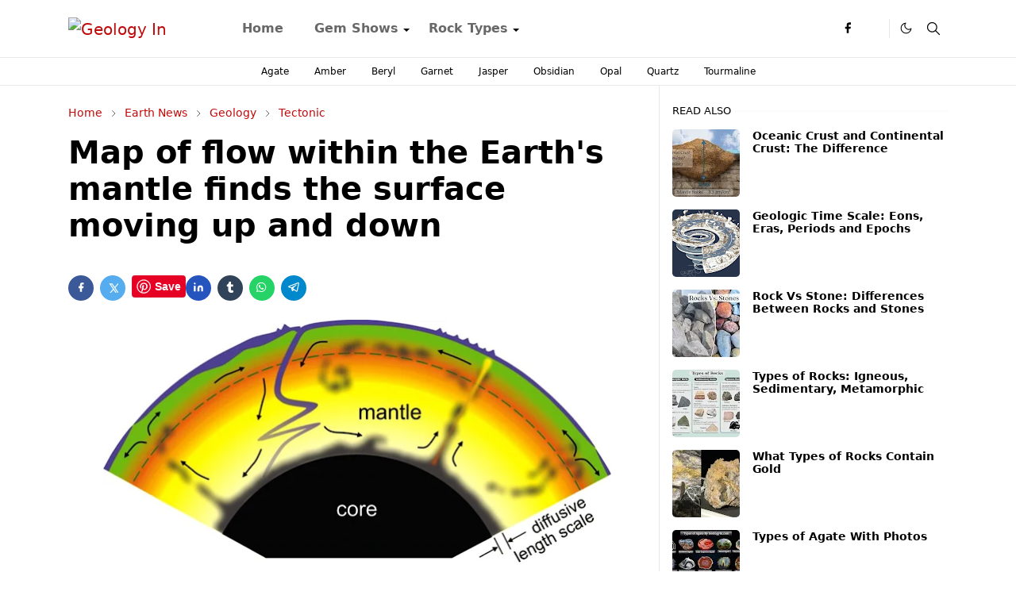

--- FILE ---
content_type: text/html; charset=UTF-8
request_url: https://www.geologyin.com/2016/05/fearsome-dinosaur-age-hammerhead.html
body_size: 23091
content:
<!DOCTYPE html>
<html dir='ltr' lang='en'>
<head>
<script>/*<![CDATA[*/function rmurl(e,t){var r=new RegExp(/\?m=0|&m=0|\?m=1|&m=1/g);return r.test(e)&&(e=e.replace(r,""),t&&window.history.replaceState({},document.title,e)),e}const currentUrl=rmurl(location.toString(),!0);null!==localStorage&&"dark"==localStorage.getItem("theme")&&(document.querySelector("html").className="dark-mode");/*]]>*/</script>
<meta content='text/html; charset=UTF-8' http-equiv='Content-Type'/>
<meta content='width=device-width,initial-scale=1' name='viewport'/>
<!-- Primary Meta Tags -->
<link href='https://www.geologyin.com/2016/05/fearsome-dinosaur-age-hammerhead.html' rel='canonical'/>
<meta content='https://www.geologyin.com/2016/05/fearsome-dinosaur-age-hammerhead.html' property='og:url'/>
<meta content='Geology In Team' name='author'/>
<meta content='Geology In' name='application-name'/>
<meta content='general' name='rating'/>
<!-- Favicon -->
<link href='https://www.geologyin.com/favicon.ico' rel='icon' type='image/x-icon'/>
<!-- Theme Color -->
<meta content='#ffffff' name='theme-color'/>
<meta content='#ffffff' name='msapplication-TileColor'/>
<meta content='#ffffff' name='msapplication-navbutton-color'/>
<meta content='#ffffff' name='apple-mobile-web-app-status-bar-style'/>
<meta content='yes' name='apple-mobile-web-app-capable'/>
<!-- Title -->
<title>Fearsome Dinosaur-Age "Hammerhead" Reptile Ate... Plants? &#8211; Geology In</title>
<meta content='Fearsome Dinosaur-Age "Hammerhead" Reptile Ate... Plants? – Geology In' name='title'/>
<meta content='Fearsome Dinosaur-Age "Hammerhead" Reptile Ate... Plants? – Geology In' property='og:title'/>
<meta content='Fearsome Dinosaur-Age "Hammerhead" Reptile Ate... Plants? – Geology In' name='twitter:title'/>
<!-- Image -->
<meta content='https://blogger.googleusercontent.com/img/b/R29vZ2xl/AVvXsEgRlxhWP1rFi_OQa4D7J5eY0FNwldcWfE4BvCauqJ5ngFixtzUN5kp8Y5ILiPV46l27UxG3k-7L7-qX18fDL-klqK9UVX7dWgtOyfPrvvXLWO7TVaUG4od9y5YkLAa4dWFUNIQx-u-Eb8xa/s400/Fearsome+Dinosaur-Age+Hammerhead+Reptile+Ate...+Plants.JPG' property='og:image'/>
<meta content='https://blogger.googleusercontent.com/img/b/R29vZ2xl/AVvXsEgRlxhWP1rFi_OQa4D7J5eY0FNwldcWfE4BvCauqJ5ngFixtzUN5kp8Y5ILiPV46l27UxG3k-7L7-qX18fDL-klqK9UVX7dWgtOyfPrvvXLWO7TVaUG4od9y5YkLAa4dWFUNIQx-u-Eb8xa/s400/Fearsome+Dinosaur-Age+Hammerhead+Reptile+Ate...+Plants.JPG' name='twitter:image'/>
<!-- Description -->
<meta content='    The filter-feeding reptile&#39;s fossilized jaw was discovered in southwest China in 2014. Photo by Institute of Vertebrate Paleontology and...' name='description'/>
<meta content='    The filter-feeding reptile&#39;s fossilized jaw was discovered in southwest China in 2014. Photo by Institute of Vertebrate Paleontology and...' property='og:description'/>
<meta content='    The filter-feeding reptile&#39;s fossilized jaw was discovered in southwest China in 2014. Photo by Institute of Vertebrate Paleontology and...' name='twitter:description'/>
<!-- Open Graph / Facebook -->
<meta content='576356547961652' property='fb:app_id'/>
<meta content='' property='article:author'/>
<meta content='website' property='og:type'/>
<meta content='en' property='og:locale'/>
<meta content='Geology In' property='og:site_name'/>
<meta content='https://www.geologyin.com/2016/05/fearsome-dinosaur-age-hammerhead.html' property='og:url'/>
<meta content='Fearsome Dinosaur-Age "Hammerhead" Reptile Ate... Plants?' property='og:image:alt'/>
<!-- Twitter -->
<meta content='' name='twitter:site'/>
<meta content='' name='twitter:creator'/>
<meta content='summary_large_image' name='twitter:card'/>
<meta content='https://www.geologyin.com/2016/05/fearsome-dinosaur-age-hammerhead.html' name='twitter:url'/>
<meta content='Fearsome Dinosaur-Age "Hammerhead" Reptile Ate... Plants?' name='twitter:image:alt'/>
<!-- Feed -->
<link rel="alternate" type="application/atom+xml" title="Geology In - Atom" href="https://www.geologyin.com/feeds/posts/default" />
<link rel="alternate" type="application/rss+xml" title="Geology In - RSS" href="https://www.geologyin.com/feeds/posts/default?alt=rss" />
<link rel="service.post" type="application/atom+xml" title="Geology In - Atom" href="https://www.blogger.com/feeds/3766405721248293436/posts/default" />

<link rel="alternate" type="application/atom+xml" title="Geology In - Atom" href="https://www.geologyin.com/feeds/2722195141289182335/comments/default" />
<link href='https://cdn.jsdelivr.net/npm/bootstrap@5.1.3/dist/css/bootstrap.min.css' media='print' onload='if(media!="all")media="all"' rel='stylesheet'/><noscript><link href='https://cdn.jsdelivr.net/npm/bootstrap@5.1.3/dist/css/bootstrap.min.css' rel='stylesheet'/></noscript>
<meta content='text/html; charset=UTF-8' http-equiv='Content-Type'/>
<!-- Chrome, Firefox OS and Opera -->
<meta content='' name='theme-color'/>
<!-- Windows Phone -->
<meta content='' name='msapplication-navbutton-color'/>
<meta content='blogger' name='generator'/>
<link href='https://www.geologyin.com/favicon.ico' rel='icon' type='image/x-icon'/>
<link href='https://www.geologyin.com/2016/05/fearsome-dinosaur-age-hammerhead.html' rel='canonical'/>
<link rel="alternate" type="application/atom+xml" title="Geology In - Atom" href="https://www.geologyin.com/feeds/posts/default" />
<link rel="alternate" type="application/rss+xml" title="Geology In - RSS" href="https://www.geologyin.com/feeds/posts/default?alt=rss" />
<link rel="service.post" type="application/atom+xml" title="Geology In - Atom" href="https://www.blogger.com/feeds/3766405721248293436/posts/default" />

<link rel="alternate" type="application/atom+xml" title="Geology In - Atom" href="https://www.geologyin.com/feeds/2722195141289182335/comments/default" />
<!--Can't find substitution for tag [blog.ieCssRetrofitLinks]-->
<link href='https://blogger.googleusercontent.com/img/b/R29vZ2xl/AVvXsEgRlxhWP1rFi_OQa4D7J5eY0FNwldcWfE4BvCauqJ5ngFixtzUN5kp8Y5ILiPV46l27UxG3k-7L7-qX18fDL-klqK9UVX7dWgtOyfPrvvXLWO7TVaUG4od9y5YkLAa4dWFUNIQx-u-Eb8xa/s400/Fearsome+Dinosaur-Age+Hammerhead+Reptile+Ate...+Plants.JPG' rel='image_src'/>
<meta content='https://www.geologyin.com/2016/05/fearsome-dinosaur-age-hammerhead.html' property='og:url'/>
<meta content='Fearsome Dinosaur-Age &quot;Hammerhead&quot; Reptile Ate... Plants?' property='og:title'/>
<meta content='    The filter-feeding reptile&#39;s fossilized jaw was discovered in southwest China in 2014. Photo by Institute of Vertebrate Paleontology and...' property='og:description'/>
<meta content='https://blogger.googleusercontent.com/img/b/R29vZ2xl/AVvXsEgRlxhWP1rFi_OQa4D7J5eY0FNwldcWfE4BvCauqJ5ngFixtzUN5kp8Y5ILiPV46l27UxG3k-7L7-qX18fDL-klqK9UVX7dWgtOyfPrvvXLWO7TVaUG4od9y5YkLAa4dWFUNIQx-u-Eb8xa/w1200-h630-p-k-no-nu/Fearsome+Dinosaur-Age+Hammerhead+Reptile+Ate...+Plants.JPG' property='og:image'/>
<script>
     (adsbygoogle = window.adsbygoogle || []).push({
          google_ad_client: "ca-pub-1021498709184325",
          enable_page_level_ads: true
     });
</script>
<link as='script' href='https://cdn.jsdelivr.net/gh/jettheme/js@0.5.5/main-news.js' rel='preload'/>
<meta content='3ZCvsLP4PBhTbFaNPvS4NNwHYFk_DqI6vsAw7FIr1Ss' name='google-site-verification'/>
<meta content='E375840F0B21FE80681BDD322D90B66E' name='msvalidate.01'/>
<meta content='417d79714ca53be7' name='yandex-verification'/>
<meta content='7v2nnxpn6t38uy685a6d6hczjaf6yz' name='facebook-domain-verification'/>
<meta content='JdJd9eyJvbQ5Hx8Nr8nb' name='follow.it-verification-code'/>
<style id='page-skin-1' type='text/css'><!--
/*
-----------------------------------------------
JetTheme Blogger Template
Name		: JetTheme Newspaper
Version		: 1.9
Designer	: jettheme
URL			: www.jettheme.com
-----------------------------------------------
*/
:root{
--bs-font-sans-serif:system-ui,-apple-system,Segoe UI,Helvetica Neue,Arial,Noto Sans,Liberation Sans,sans-serif,Apple Color Emoji,Segoe UI Emoji,Segoe UI Symbol,Noto Color Emoji;
--bs-body-bg:#ffffff;
--bs-body-color:#000000;
--jt-primary:#000000;
--jt-heading-color:#000000;
--jt-heading-link:#000000;
--jt-heading-hover:#000000;
--jt-link-color:#c10909;
--jt-link-hover:#0044d6;
--jt-blockquote:#f67938;
--jt-btn-primary:#f67938;
--jt-btn-primary-hover:#c10909;
--jt-btn-light-hover:#000000;
--jt-border-light:#e8e8e8;
--jt-bg-light:#f3f7f9;
--jt-archive-bg:#fff;
--jt-nav-color:#686868;
--jt-nav-hover:#f67938;
--jt-nav-selected:#f67938;
--jt-dropdown-bg:#ffffff;
--jt-dropdown-color:#686868;
--jt-dropdown-hover:#f67938;
--jt-dropdown-selected:#f67938;
--jt-header-bg:#ffffff;
--jt-header-color:#000000;
--jt-header-border:#e8e8e8;
--jt-footer-bg:#000000;
--jt-footer-color:#8d9b9e;
--jt-footer-link:#8d9b9e;
--jt-footer-border:#000000;
--jt-socket-bg:#000000;
--jt-socket-color:#8d9b9e;
--jt-popup-bg:#fff
}
.dark-mode{
--bs-body-bg:hsl(210,11%,15%);
--bs-body-color:hsl(210,11%,80%);
--jt-heading-color:hsl(210,11%,80%);
--jt-heading-link:hsl(210,11%,80%);
--jt-btn-light-hover:hsl(210,11%,85%);
--jt-border-light:hsl(210,11%,20%);
--jt-bg-light:hsl(210,11%,20%);
--jt-archive-bg:hsl(210,11%,17%);
--jt-nav-color:hsl(210,11%,70%);
--jt-dropdown-bg:hsl(210,11%,18%);
--jt-dropdown-color:hsl(210,11%,70%);
--jt-header-bg:hsl(210,11%,15%);
--jt-header-color:hsl(210,11%,80%);
--jt-header-border:hsl(210,11%,20%);
--jt-footer-bg:hsl(210,11%,15%);
--jt-footer-color:hsl(210,11%,80%);
--jt-footer-border:hsl(210,11%,20%);
--jt-socket-bg:hsl(210,11%,17%);
--jt-socket-color:hsl(210,11%,80%);
--jt-popup-bg:hsl(210,11%,17%)
}
body{
font:normal normal 16px system-ui,-apple-system,Segoe UI,Helvetica Neue,Arial,Noto Sans,Liberation Sans,sans-serif,Apple Color Emoji,Segoe UI Emoji,Segoe UI Symbol,Noto Color Emoji;
color:var(--bs-body-color);
background-color:var(--bs-body-bg);
line-height:1.5;
-webkit-font-smoothing:antialiased;
-moz-osx-font-smoothing:grayscale;
text-rendering:optimizeLegibility
}
.d-block{
display:none
}
.h1,.h2,.h3,.h4,.h5,.h6,h1,h2,h3,h4,h5,h6{
font:normal bold 40px var(--bs-font-sans-serif)
}
a{
transition-property:background-color,border-color,color,fill,stroke;
transition-timing-function:cubic-bezier(.4,0,.2,1);
transition-duration:.3s;
text-decoration:none;
color:var(--jt-link-color)
}
a:hover{
color:var(--jt-link-hover)
}
.fs-7{
font-size:.875rem
}
.fs-8{
font-size:.75rem
}
.fs-9{
font-size:.7rem
}
.btn{
box-shadow:none!important
}
.btn-sm{
min-width:32px;
min-height:32px
}
img,svg,iframe{
max-width:100%
}
img{
height:auto;
object-fit:cover
}
label{
cursor:pointer
}
.visually-hidden{
position:unset!important
}
.form-control:focus{
box-shadow:none;
border-color:var(--jt-primary)
}
.form-control::placeholder{
opacity:.5
}
.dropdown-toggle::after{
border-width:.25em .25em 0
}
.dropdown-menu{
margin:0;
padding:0
}
.px-3{
padding-right:1rem;
padding-left:1rem
}
.ratio:before{
content:none
}
.ratio-1x1{
padding-bottom:100%
}
.ratio-4x3{
padding-bottom:75%
}
.ratio-16x9{
padding-bottom:56.25%
}
.ratio-21x9{
padding-bottom:43%
}
.object-cover{
object-fit:cover
}
.max-w-80{
max-width:80%
}
.jt-text-primary,.hover-text-primary:hover,input:checked~.check-text-primary{
color:var(--jt-primary)!important
}
.jt-btn-primary,.jt-btn-outline-primary:hover{
color:#fff;
background-color:var(--jt-btn-primary);
border-color:var(--jt-btn-primary)
}
.jt-btn-light{
color:var(--bs-body-color);
background-color:var(--jt-bg-light);
border-color:var(--jt-bg-light)
}
.jt-btn-light:hover{
color:var(--jt-btn-light-hover)
}
.jt-btn-primary:hover,.hover-btn-primary:hover,input:checked+.jt-btn-outline-primary{
color:#fff!important;
background-color:var(--jt-btn-primary-hover)!important;
border-color:var(--jt-btn-primary-hover)!important
}
.jt-btn-outline-primary{
color:var(--jt-btn-primary);
border-color:var(--jt-btn-primary)
}
.jt-bg-primary{
background-color:var(--jt-primary)
}
.jt-bg-light{
background-color:var(--jt-bg-light)
}
.bg-archive{
background-color:var(--jt-archive-bg)
}
.jt-border-light{
border-color:var(--jt-border-light)!important
}
input:checked~.d-block-check{
display:block!important
}
input:checked~.d-none-check{
display:none!important
}
.dropdown-menu,.accordion-item,.accordion-header{
background-color:var(--bs-body-bg);
color:var(--bs-body-color);
border-color:var(--jt-border-light)
}
.lazyload{
transition-property:opacity;
transition-timing-function:cubic-bezier(.4,0,.2,1);
transition-duration:.3s;
opacity:0
}
.lazyload.loaded{
opacity:1
}
.cursor-default{
cursor:default!important
}
.drag-scroll{
cursor:grab
}
.drag-scroll.row>*{
scroll-snap-align:center
}
.drag-scroll.row>*{
max-width:80%
}
.drag-scroll.row-cols-2>*{
max-width:45%
}
pre{
background-color:var(--jt-bg-light);
margin-bottom:1rem;
padding:1rem;
font-size:.75rem
}
blockquote{
border-left:5px solid var(--jt-blockquote);
color:inherit;
font-size:1.125rem;
margin-bottom:1.5rem;
margin-top:1.5rem;
padding-left:1rem
}
.header-animate.header-hidden{
transform:translateY(-100%);
box-shadow:none!important
}
#header{
background-color:var(--jt-header-bg);
color:var(--jt-header-color);
transition-property:transform;
transition-timing-function:cubic-bezier(.4,0,.2,1);
transition-duration:.3s;
min-height:50px;
border-bottom:1px solid var(--jt-header-border);
z-index:9999
}
.header-social{
border-right:1px solid var(--jt-header-border)
}
.jt-icon{
display:inline-block;
height:1em;
vertical-align:-.15em;
width:1em;
fill:none;
stroke:currentColor;
stroke-linecap:round;
stroke-linejoin:round;
stroke-width:2
}
.jt-icon-center{
font-family:sans-serif
}
.icon-dark,.dark-mode .icon-light{
display:none
}
.dark-mode .icon-dark{
display:block
}
#dark-toggler,#search-toggler,#navbar-toggler{
line-height:1
}
#dark-toggler{
font-size:17px
}
#footer{
background-color:var(--jt-footer-bg);
color:var(--jt-footer-color);
border-top:1px solid var(--jt-footer-border)
}
#socket{
background-color:var(--jt-socket-bg);
color:var(--jt-socket-color)
}
#navbar{
z-index:9999
}
#navbar .menu-item{
position:relative
}
#navbar .nav-link{
min-height:40px
}
#navbar .dropdown-toggle{
cursor:pointer;
align-items:center;
display:flex
}
#navbar.d-block,#navbar .dropdown-menu,#navbar .nav-link,#navbar .dropdown-toggle{
-webkit-transition:.3s;
-ms-transition:.3s;
-o-transition:.3s;
transition:.3s
}
#navbar .navbar-nav>.menu-item>.nav-link{
font:normal bold 16px var(--bs-font-sans-serif);
line-height:1.5;
color:var(--jt-nav-color)
}
#navbar .navbar-nav>.menu-item:hover>.nav-link,#navbar .navbar-nav>.menu-item:hover>.dropdown-toggle{
color:var(--jt-nav-hover)
}
#navbar .navbar-nav>.menu-item>.nav-link.active,#navbar .navbar-nav>.menu-item>.active~.dropdown-toggle{
color:var(--jt-nav-selected)
}
.logo-wrap{
width:200px
}
#search-header .dropdown-menu{
background-color:var(--jt-dropdown-bg);
color:var(--jt-dropdown-color);
border-color:var(--jt-header-border);
min-width:300px;
right:0;
top:100%
}
.blog-admin{
display:none
}
#pagination li+li{
margin-left:5px
}
.no-items{
display:none
}
.feature-image,.separator,.tr-caption-container{
margin-bottom:1rem
}
.tr-caption-container{
width:100%
}
.separator a,.tr-caption-container a{
margin:0!important;
padding:0!important
}
.tr-caption{
font-size:12px;
font-style:italic
}
#special-home{
margin-bottom:1.5rem
}
.section>.widget:last-child,#special-categories>.widget{
margin-bottom:0!important
}
#post-body .widget{
margin-top:1.5rem
}
.item-title{
color:var(--jt-heading-link)
}
.item-title{
-webkit-line-clamp:2;
-webkit-box-orient:vertical;
display:-webkit-box;
text-overflow:ellipsis;
overflow:hidden
}
.item-title:hover{
color:var(--jt-heading-hover)
}
#comment-editor{
width:100%
}
#primary .widget-title{
font-weight:300;
text-transform:uppercase
}
#footer .widget-title{
text-transform:uppercase
}
#footer .widget-title,#sidebar .widget-title{
font-size:13px!important
}
#footer .widget-title:after{
content:"";
display:block;
width:50px;
border-bottom:2px solid var(--jt-primary);
margin-top:10px
}
#primary .widget-title>span{
background-color:var(--bs-body-bg);
padding-right:5px;
position:relative
}
#main .widget-title:before,#sidebar .widget-title:before{
background-color:var(--jt-bg-light);
content:"";
height:1px;
display:block;
position:absolute;
top:50%;
transform:translateY(-50%);
width:100%
}
#main .widget-title:before{
border-right:30px solid var(--jt-primary);
height:5px
}
.send-success:not(.loading) .contact-form-msg,.send-error:not(.loading) .contact-form-msg{
display:block!important
}
.send-success .contact-form-msg{
border-color:rgba(25,135,84,.3)!important
}
.send-error .contact-form-msg{
border-color:rgba(255,193,7,.3)!important
}
.send-success .contact-form-msg:before{
content:attr(data-success)
}
.send-error .contact-form-msg:before{
content:attr(data-error)
}
hr.example-ads:before{
content:"Advertisement here"
}
hr.example-ads{
background-color:var(--jt-bg-light);
border-radius:.25rem;
font-size:.875rem;
height:auto;
margin:0;
opacity:1;
padding:1.5rem 0;
text-align:center
}
.blog-archive>ul{
border:none!important;
padding-left:0!important
}
body>.google-auto-placed{
margin:0 auto 1.5rem;
max-width:1108px
}
.google-auto-placed>ins{
margin:0!important
}
.pop-bottom{
background-color:var(--jt-popup-bg);
animation:5s cubic-bezier(.60,.04,.98,.335) fadeIn;
box-shadow:0 -.125rem 1rem rgba(0,0,0,.1)
}
.pop-bottom-toggle{
background-color:var(--jt-popup-bg);
box-shadow:6px -6px 1rem rgba(0,0,0,.1)
}
@keyframes fadeIn{
0%{
opacity:0;
pointer-events:none;
transform:translateY(75%)
}
75%{
opacity:0;
pointer-events:unset
}
100%{
opacity:1;
transform:translateY(0)
}
}
.h1,h1{
font-size:calc(1.375rem + 1.5vw)
}
.h2,h2{
font-size:calc(1.325rem + .9vw)
}
.h3,h3{
font-size:calc(1.3rem + .6vw)
}
.h4,h4{
font-size:calc(1.275rem + .3vw)
}
.h5,h5{
font-size:18px
}
.h6,h6{
font-size:16px
}
.entry-title{
color:var(--jt-heading-color)
}
.entry-text h1,.entry-text h2,.entry-text h3,.entry-text h4,.entry-text h5,.entry-text h6{
color:var(--jt-heading-color);
padding-top:1em;
margin-bottom:1rem
}
.entry-text li{
margin-bottom:.5rem
}
@media (min-width:576px){
.drag-scroll.row-cols-sm-2>*{
max-width:40%
}
.drag-scroll.flex-lg-wrap{
cursor:default
}
.drag-scroll.flex-sm-wrap>*{
max-width:none
}
.ratio-sm-4x3{
padding-bottom:75%
}
.ratio-sm-16x9{
padding-bottom:56.25%
}
#post-pager .next-page{
border-left:1px solid
}
}
@media (min-width:768px){
.fs-md-4{
font-size:calc(1.275rem + .3vw)!important
}
.fs-md-5{
font-size:1.25rem!important
}
.fs-md-6{
font-size:1rem!important
}
.fs-md-7{
font-size:0.875rem!important
}
.drag-scroll.row-cols-md-3>*{
max-width:30%
}
.drag-scroll.flex-lg-wrap{
cursor:default
}
.drag-scroll.flex-md-wrap>*{
max-width:none
}
.position-md-relative{
position:relative
}
.border-md-end{
border-right-width:1px!important;
border-right-style:solid
}
}
@media (min-width:992px){
.d-lg-flex{
display:flex
}
.col-lg-4{
flex:0 0 auto;
width:33.33333333%
}
.col-lg-8{
flex:0 0 auto;
width:66.66666667%
}
.drag-scroll.row-cols-lg-4>*{
max-width:23%
}
.drag-scroll.flex-lg-wrap{
cursor:default
}
.drag-scroll.flex-lg-wrap>*{
max-width:none
}
.border-lg-end{
border-right-width:1px!important;
border-right-style:solid
}
#navbar .navbar-nav>.menu-item{
display:flex
}
#navbar .dropdown-menu{
background-color:var(--jt-dropdown-bg);
border-color:var(--jt-header-border);
margin-top:-10px;
display:block;
opacity:0;
visibility:hidden;
pointer-events:none;
box-shadow:5px 10px 10px -5px rgba(0,0,0,.14);
top:100%;
min-width:150px
}
#navbar .dropdown-menu .nav-link{
padding-right:20px;
font-size:15px;
color:var(--jt-dropdown-color)
}
#navbar .dropdown-menu .dropdown-toggle{
position:absolute;
right:10px;
top:20px
}
#navbar .dropdown-menu .dropdown-menu{
left:100%;
top:-1px
}
#navbar .dropdown-menu .menu-item:hover>.nav-link,#navbar .dropdown-menu .menu-item:hover>.dropdown-toggle{
color:var(--jt-dropdown-hover)
}
#navbar .dropdown-menu .menu-item>.nav-link.active,#navbar .dropdown-menu .menu-item>.active~.dropdown-toggle{
color:var(--jt-dropdown-selected)
}
#navbar .menu-item:hover>.dropdown-menu{
opacity:1;
visibility:visible;
pointer-events:unset;
margin:0
}
#navbar .navbar-nav>.menu-item>.nav-link{
padding:1.5rem 1.2rem;
white-space:nowrap
}
#navbar .navbar-nav>.menu-item>.dropdown-toggle{
bottom:0;
pointer-events:none;
position:absolute;
right:5px;
top:3px
}
#footer-widget .widget{
margin-bottom:0!important
}
#sidebar{
border-left:1px solid var(--jt-border-light)
}
}
@media (min-width:1200px){
.container {
max-width:1140px
}
.fs-md-4{
font-size:1.5rem!important
}
.h1,h1{
font-size:40px
}
.h2,h2{
font-size:26px
}
.h3,h3{
font-size:22px
}
.h4,h4{
font-size:20px
}
}
@media (min-width:1600px){
.container {
max-width:1500px
}
}
@media (max-width:991.98px){
.drag-scroll{
overflow-x:auto!important;
scroll-snap-type:x mandatory
}
input:checked~.dropdown-menu{
display:block
}
input:checked+.dropdown-toggle{
color:var(--jt-dropdown-selected)
}
.logo-wrap{
width:150px
}
#search-header .dropdown-menu{
width:100%
}
#navbar{
background-color:var(--jt-header-bg);
padding-top:70px;
padding-bottom:30px;
position:fixed;
left:0;
right:0;
top:0;
bottom:0;
width:auto
}
#navbar.d-block{
opacity:0;
transform:translateX(-20%)
}
#navbar.show{
transform:translateX(0);
opacity:1
}
#navbar .navbar-nav{
max-height:100%;
overflow-y:auto
}
#navbar .nav-link{
border-bottom:1px solid var(--jt-header-border);
font-size:16px!important;
color:var(--jt-dropdown-color)
}
#navbar .menu-item:hover>.nav-link{
color:var(--jt-dropdown-hover)
}
#navbar .active>.nav-link{
color:var(--jt-dropdown-selected)
}
#navbar .dropdown-toggle{
border-left:1px solid var(--jt-header-border);
height:2.5rem;
padding:0 1rem;
position:absolute;
right:0;
top:0
}
#navbar .dropdown-menu{
background-color:var(--jt-dropdown-bg);
border:none;
padding-left:10px
}
#sidebar{
border-top: 1px solid var(--jt-border-light);
}
}
@media (max-width:575.98px){
#post-pager .prev-page+.next-page{
border-top:1px solid
}
.full-width,.px-3 .google-auto-placed{
margin-left:-1rem;
margin-right:-1rem;
width:auto!important
}
#footer-widget .widget{
padding-left:3rem;
padding-right:3rem
}
}
/*Your custom CSS is here*/
}
--></style>
<!-- Your Style and Script before </head> is here -->
</head><body class="d-block is-single"><textarea disabled readonly id="element-h" style="display:none"><style>/*<link href='https://www.blogger.com/dyn-css/authorization.css?targetBlogID=3766405721248293436&amp;zx=183b1420-638a-4c49-9354-b1ec60bddebd' media='none' onload='if(media!=&#39;all&#39;)media=&#39;all&#39;' rel='stylesheet'/><noscript><link href='https://www.blogger.com/dyn-css/authorization.css?targetBlogID=3766405721248293436&amp;zx=183b1420-638a-4c49-9354-b1ec60bddebd' rel='stylesheet'/></noscript>
<meta name='google-adsense-platform-account' content='ca-host-pub-1556223355139109'/>
<meta name='google-adsense-platform-domain' content='blogspot.com'/>

<script async src="https://pagead2.googlesyndication.com/pagead/js/adsbygoogle.js?client=ca-pub-1021498709184325&host=ca-host-pub-1556223355139109" crossorigin="anonymous"></script>

<!-- data-ad-client=ca-pub-1021498709184325 -->

</head><body>*/</style></textarea>
<header class='header-animate sticky-top navbar py-0 navbar-expand-lg' content='itemid' id='header' itemid='#header' itemscope='itemscope' itemtype='https://schema.org/WPHeader'>
<input class='d-none' id='navbar-toggle' type='checkbox'/>
<div class='container position-relative px-3 flex-nowrap section' id='header-main'><div class='widget HTML logo-wrap position-relative' data-version='2' id='HTML10'>
<a class='d-block navbar-brand' href='https://www.geologyin.com/'>
<img alt='Geology In' height='55' loading='lazy' src='https://i.ibb.co/sHbrjVM/Geology-INN.webp' width='175'/>
</a>
</div><div class='widget LinkList d-flex align-self-stretch align-items-center order-lg-1 ms-auto' data-version='2' id='LinkList10'>
<div class='header-social d-flex pe-1'><a aria-label='facebook' class='px-2 text-reset jt-icon-center i-facebook' href='#' rel='noopener' target='_blank'><svg aria-hidden='true' class='jt-icon'><use xlink:href='#i-facebook'></use></svg></a><a aria-label='X' class='px-2 text-reset jt-icon-center i-X' href='#' rel='noopener' target='_blank'><svg aria-hidden='true' class='jt-icon'><use xlink:href='#i-X'></use></svg></a></div>
<div class='d-flex align-self-stretch align-items-center ps-1' id='dark-header'>
<label aria-label='Toggle Dark Mode' class='p-2 jt-icon-center' id='dark-toggler'><svg aria-hidden='true' class='jt-icon'><use class='icon-light' xlink:href='#i-moon'></use><use class='icon-dark' xlink:href='#i-sun'></use></svg></label>
</div>
<div class='d-flex align-self-stretch align-items-center position-md-relative' id='search-header'>
<input class='d-none' id='search-toggle' type='checkbox'/>
<label aria-label='Toggle search' class='p-2 check-text-primary hover-text-primary jt-icon-center' for='search-toggle' id='search-toggler'><svg aria-hidden='true' class='fs-5 jt-icon'><use xlink:href='#i-search'></use></svg></label>
<div class='dropdown-menu p-1 shadow-sm d-block-check'>
<form action='https://www.geologyin.com/search' class='input-group' method='GET' target='_top'>
<input class='form-control fs-7 border-0 rounded-0 bg-transparent text-reset' id='search-input' name='q' placeholder='Enter your search' required='required' type='text' value=''/>
<input name='max-results' type='hidden' value='10'/>
<button class='btn btn-sm fw-bold py-2 px-4 rounded-pill border-0 jt-btn-primary m-0' type='submit'>Search</button>
</form>
</div>
</div>
<div class='d-flex align-self-stretch align-items-center d-lg-none'>
<label aria-label='Toggle navigation' class='p-1 jt-icon-center hover-text-primary' for='navbar-toggle' id='navbar-toggler'><svg aria-hidden='true' class='fs-3 jt-icon'><use xlink:href='#i-menu'></use></svg></label>
</div>
</div><div class='widget LinkList collapse navbar-collapse' data-version='2' id='navbar'>
<label class='d-flex position-absolute fs-1 d-lg-none mt-4 me-4 top-0 end-0' for='navbar-toggle'><svg aria-hidden='true' class='jt-icon'><use xlink:href='#i-close'></use></svg></label>
<ul class='navbar-nav px-4 p-lg-0 container' itemscope='itemscope' itemtype='https://schema.org/SiteNavigationElement' role='menu'>
<li class="menu-item"><a class='nav-link' href='/' itemprop='url' role='menuitem'>
<span itemprop='name'>Home</span></a>
</li><li class="menu-item"><a class='nav-link' href='#' itemprop='url' role='menuitem'>
<span itemprop='name'>Gem Shows</span></a>
<input class='d-none' id='sub-toggle-2' type='checkbox'/><label class='dropdown-toggle' for='sub-toggle-2'></label> <ul class="dropdown-menu rounded-0"> <li class="d-none"> 
</li> </ul> 
</li><li class="menu-item"><a class='nav-link' href='#' itemprop='url' role='menuitem'>
<span itemprop='name'>Rock Types</span></a>
<input class='d-none' id='sub-toggle-5' type='checkbox'/><label class='dropdown-toggle' for='sub-toggle-5'></label> <ul class="dropdown-menu rounded-0"> <li class="d-none"> 
</li><li class="menu-item"><a class='nav-link' href='https://www.geologyin.com/2023/12/igneous-rocks.html' itemprop='url' role='menuitem'>
<span itemprop='name'>Igneous Rocks</span></a>
</li><li class="menu-item"><a class='nav-link' href='https://www.geologyin.com/2023/12/metamorphic-rocks.html' itemprop='url' role='menuitem'>
<span itemprop='name'>Metamorphic Rocks</span></a>
</li><li class="menu-item"><a class='nav-link' href='https://www.geologyin.com/2023/12/sedimentary-rocks.html' itemprop='url' role='menuitem'>
<span itemprop='name'>Sedimentary Rocks</span></a></li></ul>
</div></div>
</header>
<div class='position-relative border-bottom jt-border-light section' id='extra-menu'><div class='widget LinkList container px-0' data-version='2' id='LinkList15'>
<div class='text-center text-nowrap fs-8 overflow-hidden drag-scroll cursor-default'><a class='d-inline-block text-reset hover-text-primary px-3 py-2' href='https://www.geologyin.com/2016/08/types-of-agate-with-photos.html'>
Agate</a><a class='d-inline-block text-reset hover-text-primary px-3 py-2' href='https://www.geologyin.com/2023/01/amber-colors-what-are-different-colors.html'>
Amber</a><a class='d-inline-block text-reset hover-text-primary px-3 py-2' href='https://www.geologyin.com/2017/05/the-different-beryl-varieties-with.html'>
Beryl</a><a class='d-inline-block text-reset hover-text-primary px-3 py-2' href='https://www.geologyin.com/2018/03/garnet-group-colors-and-varieties-of.html'>
Garnet</a><a class='d-inline-block text-reset hover-text-primary px-3 py-2' href='https://www.geologyin.com/2023/12/jasper-types-and-varieties-of-jasper.html'>
Jasper</a><a class='d-inline-block text-reset hover-text-primary px-3 py-2' href='https://www.geologyin.com/2023/08/obsidian-types-varieties-of-obsidian.html'>
Obsidian</a><a class='d-inline-block text-reset hover-text-primary px-3 py-2' href='https://www.geologyin.com/2016/06/types-of-opal-with-photos.html'>
Opal</a><a class='d-inline-block text-reset hover-text-primary px-3 py-2' href='https://www.geologyin.com/2016/04/major-varieties-of-quartz.html'>
Quartz</a><a class='d-inline-block text-reset hover-text-primary px-3 py-2' href='https://www.geologyin.com/2018/04/tourmaline-species-and-color-varieties.html'>
Tourmaline</a></div>
</div></div>
<!--Main Content-->
<div id='primary'>
<div class='container px-0'>
<div class='d-lg-flex' id='main-content'>
<div class='col-lg-8 px-3' id='main'>
<div class='pt-4 no-items section' id='before-post'>
</div>
<div class='pt-4 pb-5 section' id='blog-post'><div class='widget Blog' data-version='2' id='Blog1'>
<div itemscope='itemscope' itemtype='https://schema.org/BreadcrumbList' style='--bs-breadcrumb-divider: url("data:image/svg+xml,%3Csvg xmlns=&#39;http://www.w3.org/2000/svg&#39; height=&#39;8&#39; width=&#39;8&#39; fill=&#39;none&#39; viewbox=&#39;0 0 24 24&#39; stroke=&#39;%23686868&#39;%3E%3Cpath stroke-linecap=&#39;round&#39; stroke-linejoin=&#39;round&#39; stroke-width=&#39;1&#39; d=&#39;M 0.5,0.5 4,4 0.5,7.5&#39;/%3E%3C/svg%3E");'>
<ol class='breadcrumb d-block text-nowrap fs-7 overflow-hidden text-truncate'>
<li class='breadcrumb-item d-inline-block' itemprop='itemListElement' itemscope='itemscope' itemtype='https://schema.org/ListItem'>
<a href='https://www.geologyin.com/' itemprop='item' rel='tag' title='Home'><span itemprop='name'>Home</span></a>
<meta content='1' itemprop='position'/>
</li>
<li class='breadcrumb-item d-inline-block' itemprop='itemListElement' itemscope='itemscope' itemtype='https://schema.org/ListItem'>
<a href='https://www.geologyin.com/search/label/Dinosaur%20Fossils?max-results=10' itemprop='item' rel='tag' title='Dinosaur Fossils'><span itemprop='name'>Dinosaur Fossils</span></a>
<meta content='2' itemprop='position'/>
</li>
<li class='breadcrumb-item d-inline-block' itemprop='itemListElement' itemscope='itemscope' itemtype='https://schema.org/ListItem'>
<a href='https://www.geologyin.com/search/label/Earth%20History?max-results=10' itemprop='item' rel='tag' title='Earth History'><span itemprop='name'>Earth History</span></a>
<meta content='3' itemprop='position'/>
</li>
<li class='breadcrumb-item d-inline-block' itemprop='itemListElement' itemscope='itemscope' itemtype='https://schema.org/ListItem'>
<a href='https://www.geologyin.com/search/label/Extinction?max-results=10' itemprop='item' rel='tag' title='Extinction'><span itemprop='name'>Extinction</span></a>
<meta content='4' itemprop='position'/>
</li>
</ol>
</div>
<article class='mb-5' id='single-content'>
<script type='application/ld+json'>
{
  "@context": "http://schema.org/",
  "@type": "NewsArticle",
  "mainEntityOfPage": {
    "@type": "WebPage",
    "@id": "https://www.geologyin.com/2016/05/fearsome-dinosaur-age-hammerhead.html"
  },
  "author": {
    "@type": "Person",
    "name": "Geology In",
    "url": "https://www.blogger.com/profile/16190109504493459045"
  },
  "publisher": {
    "@type": "Organization",
    "name": "Geology In",
    "logo": {
      "@type": "ImageObject",
      "url": "https://i.ibb.co/sHbrjVM/Geology-INN.webp"
    }
  },
  "headline": "Fearsome Dinosaur-Age \"Hammerhead\" Reptile Ate... Plants?",
  "description": "   &#160;The filter-feeding reptile's fossilized jaw was discovered in southwest China in 2014. Photo by Institute of Vertebrate Paleontology and...",
  "image": "https://blogger.googleusercontent.com/img/b/R29vZ2xl/AVvXsEgRlxhWP1rFi_OQa4D7J5eY0FNwldcWfE4BvCauqJ5ngFixtzUN5kp8Y5ILiPV46l27UxG3k-7L7-qX18fDL-klqK9UVX7dWgtOyfPrvvXLWO7TVaUG4od9y5YkLAa4dWFUNIQx-u-Eb8xa/s400/Fearsome+Dinosaur-Age+Hammerhead+Reptile+Ate...+Plants.JPG",
  "datePublished": "2016-05-10T13:59:00+03:00",
  "dateModified": "2023-04-03T01:20:34+03:00"
}
</script>
<header class='entry-header mb-3'>
<h1 class='entry-title mb-4'>Fearsome Dinosaur-Age "Hammerhead" Reptile Ate... Plants?</h1>
<div class='entry-meta mb-3 text-secondary d-flex flex-wrap fw-light'>
<div class='d-none'><svg aria-hidden='true' class='me-1 jt-icon'><use xlink:href='#i-eye'></use></svg><span class='jt-get-view' data-id='2722195141289182335' data-increment='true'></span></div>
</div>
</header>
<div class='social-share mb-3'>
<div class='d-flex fs-5'>
<a class='me-2 mb-2 btn btn-sm jt-icon-center text-white rounded-pill' href='https://www.facebook.com/sharer.php?u=https://www.geologyin.com/2016/05/fearsome-dinosaur-age-hammerhead.html' rel='nofollow noopener noreferrer' style='background-color:#3b5998' target='_blank' title='Facebook Share'><svg aria-hidden='true' class='jt-icon'><use xlink:href='#i-facebook'></use></svg></a>
<a class='me-2 mb-2 btn btn-sm jt-icon-center text-white rounded-pill' href='https://twitter.com/intent/tweet?url=https://www.geologyin.com/2016/05/fearsome-dinosaur-age-hammerhead.html' rel='nofollow noopener noreferrer' style='background-color:#55acee' target='_blank' title='Tweet This'><svg aria-hidden='true' class='jt-icon'><use xlink:href='#i-twitter'></use></svg></a>
<a class='me-2 mb-2 btn btn-sm jt-icon-center text-white rounded-pill' href='https://pinterest.com/pin/create/button/?url=https://www.geologyin.com/2016/05/fearsome-dinosaur-age-hammerhead.html&media=https://blogger.googleusercontent.com/img/b/R29vZ2xl/AVvXsEgRlxhWP1rFi_OQa4D7J5eY0FNwldcWfE4BvCauqJ5ngFixtzUN5kp8Y5ILiPV46l27UxG3k-7L7-qX18fDL-klqK9UVX7dWgtOyfPrvvXLWO7TVaUG4od9y5YkLAa4dWFUNIQx-u-Eb8xa/s400/Fearsome+Dinosaur-Age+Hammerhead+Reptile+Ate...+Plants.JPG' rel='nofollow noopener noreferrer' style='background-color:#cb2027' target='_blank' title='Pin It'><svg aria-hidden='true' class='jt-icon'><use xlink:href='#i-pinterest'></use></svg></a>
<a class='me-2 mb-2 btn btn-sm jt-icon-center text-white rounded-pill' href='https://www.linkedin.com/sharing/share-offsite/?url=https://www.geologyin.com/2016/05/fearsome-dinosaur-age-hammerhead.html' rel='nofollow noopener noreferrer' style='background-color:#2554bf' target='_blank' title='Linkedin Share'><svg aria-hidden='true' class='jt-icon'><use xlink:href='#i-linkedin'></use></svg></a>
<a class='me-2 mb-2 btn btn-sm jt-icon-center text-white rounded-pill' href='https://www.tumblr.com/share/link?url=https://www.geologyin.com/2016/05/fearsome-dinosaur-age-hammerhead.html' rel='nofollow noopener noreferrer' style='background-color:#314358' target='_blank' title='Tumblr Share'><svg aria-hidden='true' class='jt-icon'><use xlink:href='#i-tumblr'></use></svg></a>
<a class='me-2 mb-2 btn btn-sm jt-icon-center text-white rounded-pill' href='https://wa.me/?text=https://www.geologyin.com/2016/05/fearsome-dinosaur-age-hammerhead.html' rel='nofollow noopener noreferrer' style='background-color:#25d366' target='_blank' title='Share to whatsapp'><svg aria-hidden='true' class='jt-icon'><use xlink:href='#i-whatsapp'></use></svg></a>
<a class='me-2 mb-2 btn btn-sm jt-icon-center text-white rounded-pill' href='https://t.me/share/url?url=https://www.geologyin.com/2016/05/fearsome-dinosaur-age-hammerhead.html' rel='nofollow noopener noreferrer' style='background-color:#0088cc' target='_blank' title='Share to telegram'><svg aria-hidden='true' class='jt-icon'><use xlink:href='#i-telegram'></use></svg></a>
</div>
</div>
<div class='entry-text text-break mb-5' id='post-body'>
<div dir="ltr" style="text-align: left;" trbidi="on">
<table align="center" cellpadding="0" cellspacing="0" class="tr-caption-container" style="margin-left: auto; margin-right: auto; text-align: center;"><tbody>
<tr><td style="text-align: center;"><a href="https://blogger.googleusercontent.com/img/b/R29vZ2xl/AVvXsEgRlxhWP1rFi_OQa4D7J5eY0FNwldcWfE4BvCauqJ5ngFixtzUN5kp8Y5ILiPV46l27UxG3k-7L7-qX18fDL-klqK9UVX7dWgtOyfPrvvXLWO7TVaUG4od9y5YkLAa4dWFUNIQx-u-Eb8xa/s1600/Fearsome+Dinosaur-Age+Hammerhead+Reptile+Ate...+Plants.JPG" imageanchor="1" style="margin-left: auto; margin-right: auto;"><img border="0" height="298" loading="lazy" src="https://blogger.googleusercontent.com/img/b/R29vZ2xl/AVvXsEgRlxhWP1rFi_OQa4D7J5eY0FNwldcWfE4BvCauqJ5ngFixtzUN5kp8Y5ILiPV46l27UxG3k-7L7-qX18fDL-klqK9UVX7dWgtOyfPrvvXLWO7TVaUG4od9y5YkLAa4dWFUNIQx-u-Eb8xa/s400-rw/Fearsome+Dinosaur-Age+Hammerhead+Reptile+Ate...+Plants.JPG" width="400" /></a></td></tr>
<tr><td class="tr-caption" style="text-align: center;">&nbsp;The filter-feeding reptile's fossilized jaw was discovered in southwest China in 2014. Photo by Institute of Vertebrate Paleontology and Paleoanthropology/Chinese Academy of Sciences </td></tr>
</tbody></table>
<br />
With a maw like a vacuum cleaner, Atopodentatus unicus lived 242 million years ago, following the Permian-Triassic extinction event. It also, as researchers publishing in Science Advances claim, is the earliest example of an herbivorous marine reptile.<br /><br />The research was a collaboration between the Institute of Vertebrate Paleontology and Paleoanthropology, the Field Museum of Natural History, Wuhan Centre of China Geological Survey, and the National Museum of Scotland.<br /><br />According to National Geographic, the first specimen of the species was discovered in 2014. Found in southwestern China, the specimen measured close to three meters-long, with a mouth cock-full of needle-like teeth.<br /><br />&#8220;Atopodentatus, about (2.75 meters) long, lived in a shallow sea in China&#8217;s Yunnan Province alongside fish and other marine reptiles,&#8221; Wuhan Centre of China Geological Survey&#8217;s Cheng Long said in a statement. &#8220;When thinking of hammerhead creatures, sharks may come to mind. But Atopodentatus&#8217; hammerhead feature differed in location and function from sharks, whose eyes are on the end of lateral extensions on their head.&#8221; <br /><br />The two new specimens that the Science Advances study is based on were dug up from the Middle Triassic Guanling Formation of China&#8217;s Luoping County, located in the Yunnan Province. According to the researchers, the creature&#8217;s hammerhead jaw had peg-like teeth along the edge, with the needle-like teeth located further into its mouth.<br /><br />&#8220;The evidence indicates a novel feeding mechanism wherein the chisel-shaped teeth were used to scrape algae off the substrate, and the plant matter that was loosened was filtered from the water column through the more posteriorly positioned tooth mesh,&#8221; the researchers wrote.<br /><br />According to study co-author Olivier Rieppel, of the Field Museum of Natural History, the feeding method Atopodentatus unicus employed was similar to how baleen whales filter-feed.<br /><br />The species predates other herbivorous, filter-feeding animals by about 8 million years. <br /><br /><i><u><span style="font-family: Times,&quot;Times New Roman&quot;,serif;"><span style="font-size: small;">Provided by <a href="http://news.nationalgeographic.com/2016/05/160506-hammerhead-fossil-reptile-lawnmower-vegetarian/" rel="nofollow" target="_blank"><em>National Geographic</em></a><em></em></span></span></u></i></div>
</div>
<div class='entry-tag'>
</div>
</article>
<div class='position-fixed start-0 top-50 blog-admin pid-1848678054'>
<a class='d-block btn btn-sm jt-btn-light rounded-0' href='https://www.blogger.com/blog/posts/3766405721248293436' rel='nofollow noopener noreferrer' target='_blank' title='Dashboard'><svg aria-hidden='true' class='jt-icon'><use xlink:href='#i-menu'></use></svg></a><a class='d-block btn btn-sm jt-btn-light rounded-0' href='https://www.blogger.com/blog/post/edit/3766405721248293436/2722195141289182335' rel='nofollow noopener noreferrer' target='_blank' title='Edit post'><svg aria-hidden='true' class='jt-icon'><use xlink:href='#i-edit'></use></svg></a>
</div>
<div class='d-sm-flex border-top border-bottom jt-border-light mb-5' id='post-pager'>
<a class='d-block prev-page col-sm-6 py-3 pe-sm-3 jt-border-light text-reset text-center text-sm-start' href='https://www.geologyin.com/2016/05/worlds-oldest-fossil-meteorites-ever.html'>
<span class='d-block pe-2 fs-7 fw-light'><svg aria-hidden='true' class='jt-icon'><use xlink:href='#i-arrow-l'></use></svg>Next Post</span>
</a>
<a class='d-block next-page col-sm-6 py-3 ps-sm-3 jt-border-light text-center text-sm-end text-reset ms-auto' href='https://www.geologyin.com/2016/05/map-of-flow-within-earths-mantle-finds.html'>
<span class='d-block ps-2 fs-7 fw-light'>Previous Post <svg aria-hidden='true' class='jt-icon'><use xlink:href='#i-arrow-r'></use></svg></span>
</a>
</div>
<div class='custom-posts visually-hidden related-posts' data-func='related_temp' data-items='10' data-no-item='https://www.geologyin.com/2016/05/fearsome-dinosaur-age-hammerhead.html' data-shuffle='4' data-title='Related Post'>Dinosaur Fossils,Earth History,Extinction</div>
</div></div>
<div class='d-none section' id='ads-post'><div class='widget HTML position-relative mb-4' data-version='2' id='HTML13'>
<div class='widget-content text-break'><!-- 2023 uptop -->
<ins class="adsbygoogle"
     style="display:block"
     data-ad-client="ca-pub-1021498709184325"
     data-ad-slot="7974814434"
     data-ad-format="auto"
     data-full-width-responsive="true"></ins>
<script>
     (adsbygoogle = window.adsbygoogle || []).push({});
</script></div>
</div><div class='widget HTML position-relative mb-4' data-version='2' id='HTML15'>
<div class='widget-content text-break'><div data-title="You May Also Like..." class="custom-posts related-inline visually-hidden" data-shuffle="3" data-items="10" data-func="related_inline_temp"></div></div>
</div><div class='widget HTML position-relative mb-4' data-version='2' id='HTML14'>
<div class='widget-content text-break'><!-- nEW mID 20233 -->
<ins class="adsbygoogle"
     style="display:block"
     data-ad-client="ca-pub-1021498709184325"
     data-ad-slot="3472191513"
     data-ad-format="auto"
     data-full-width-responsive="true"></ins>
<script>
     (adsbygoogle = window.adsbygoogle || []).push({});
</script></div>
</div>
</div>
</div>
<div class='col-lg-4 px-3 pb-5 position-relative ms-auto' content='itemid' id='sidebar' itemid='#sidebar' itemscope='itemscope' itemtype='https://schema.org/WPSideBar'>
<div class='pt-4 section' id='sidebar-static'>
<div class='widget PopularPosts position-relative mb-4' data-version='2' id='PopularPosts1'>
<h2 class='widget-title position-relative fs-6 mb-3'><span>Read Also</span></h2>
<div class='widget-content popular-posts'>
<div class='item-post d-flex mb-3'>
<div class='item-thumbnail me-3' style='width:85px'>
<a class='d-block jt-bg-light rounded-3 overflow-hidden ratio ratio-1x1' href='https://www.geologyin.com/2016/01/what-is-difference-between-oceanic.html'>
<img alt='Oceanic Crust and Continental Crust: The Difference ' class='lazyload' data-src='https://blogger.googleusercontent.com/img/b/R29vZ2xl/AVvXsEja-AegdHMC3-1ZiuuV8dhlk96GK0lab99mpLhHw365SaDkAVgWVanOuQlobL653miGOdeuM7zrySDSKHrd5pL8YxJK-cmJHb9-zg9C4Ae6JJT82oGqtGOQrI4GQuqb-M9bIX9HmlufykEKNIaINwtS3AbrrRfoSOjSe4IBkgoxeUzBFanxlvy40X4b/w640-h320/Comparing%20the%20two%20different%20kinds%20of%20crust..webp' loading='lazy' src='[data-uri]'/>
</a>
</div>
<div class='item-content col overflow-hidden'>
<h3 class='item-title fs-7 mb-2'><a class='text-reset' href='https://www.geologyin.com/2016/01/what-is-difference-between-oceanic.html'>Oceanic Crust and Continental Crust: The Difference </a></h3>
<div class='item-meta text-secondary d-flex flex-wrap fs-8'>
<small class='d-none'><svg aria-hidden='true' class='me-1 jt-icon'><use xlink:href='#i-eye'></use></svg><span class='jt-get-view' data-id='2606066823087785662'></span></small>
</div>
</div>
</div>
<div class='item-post d-flex mb-3'>
<div class='item-thumbnail me-3' style='width:85px'>
<a class='d-block jt-bg-light rounded-3 overflow-hidden ratio ratio-1x1' href='https://www.geologyin.com/2014/12/geologic-time-scale-major-eons-eras.html'>
<img alt='Geologic Time Scale: Eons, Eras, Periods and Epochs' class='lazyload' data-src='https://blogger.googleusercontent.com/img/b/R29vZ2xl/AVvXsEgBfcuzXpTYPkQnGqJ5XBwEg1X7WM95fWYfTg1PrYfDsF-iHMFgjP0qSsDVFj5tOp8oWHX_JuM3KjWQ8i2fCrvadSPG0M9koPnaLeoz5bii4EF2dsGy8OVk6oULmQG9KCJ5kD3nhdA6z8w/w1200-h798/Geologic+Time+Scale+Major+Eons%252C+Eras%252C+Periods+and+Epochs+%25282%2529.png' loading='lazy' src='[data-uri]'/>
</a>
</div>
<div class='item-content col overflow-hidden'>
<h3 class='item-title fs-7 mb-2'><a class='text-reset' href='https://www.geologyin.com/2014/12/geologic-time-scale-major-eons-eras.html'>Geologic Time Scale: Eons, Eras, Periods and Epochs</a></h3>
<div class='item-meta text-secondary d-flex flex-wrap fs-8'>
<small class='d-none'><svg aria-hidden='true' class='me-1 jt-icon'><use xlink:href='#i-eye'></use></svg><span class='jt-get-view' data-id='731093356264349563'></span></small>
</div>
</div>
</div>
<div class='item-post d-flex mb-3'>
<div class='item-thumbnail me-3' style='width:85px'>
<a class='d-block jt-bg-light rounded-3 overflow-hidden ratio ratio-1x1' href='https://www.geologyin.com/2024/09/rock-vs-stone-differences-between-them.html'>
<img alt='Rock Vs Stone: Differences Between Rocks and Stones' class='lazyload' data-src='https://blogger.googleusercontent.com/img/b/R29vZ2xl/AVvXsEj7Lc802Za3r9WmN0Z_2_U5hOHGUeTm0Z8iDeDBv780EVbGu2zBpbbVjXA2a-5rKmf8AXtpBiV8XCrrP_BfvvL-nbLWxAVYMsxbpW2mfOmKdmmNmn5wfSu-Ld3jQiLRu8WgyDoYZNM9ft7MwHluEHfaWSb8hKft40PnHxMVgMtsVmfsxxnwA-ss_E79zfY/w640-h374/rocks-vs-stones.webp' loading='lazy' src='[data-uri]'/>
</a>
</div>
<div class='item-content col overflow-hidden'>
<h3 class='item-title fs-7 mb-2'><a class='text-reset' href='https://www.geologyin.com/2024/09/rock-vs-stone-differences-between-them.html'>Rock Vs Stone: Differences Between Rocks and Stones</a></h3>
<div class='item-meta text-secondary d-flex flex-wrap fs-8'>
<small class='d-none'><svg aria-hidden='true' class='me-1 jt-icon'><use xlink:href='#i-eye'></use></svg><span class='jt-get-view' data-id='780975987574375339'></span></small>
</div>
</div>
</div>
<div class='item-post d-flex mb-3'>
<div class='item-thumbnail me-3' style='width:85px'>
<a class='d-block jt-bg-light rounded-3 overflow-hidden ratio ratio-1x1' href='https://www.geologyin.com/2024/09/types-of-rocks-igneous-sedimentary-metamorphic.html'>
<img alt='Types of Rocks: Igneous, Sedimentary, Metamorphic' class='lazyload' data-src='https://blogger.googleusercontent.com/img/b/R29vZ2xl/AVvXsEj0tgG-QYX5CC2purZQbSHyUeEmxpo00J0DwZCu1PSxI0kaxCkxfbCTzcWNSCmGFv_ONlfGQWhgYNS7fq6Z9sSupiLsbuDY-5oT4LOQh-mFAy4D-ivUhmJ1G0m7pRaaF_gyllvBwaMPtor3vHzcYrEV3FQrs899r-QtPDYMzScmMhQ6eymOsgHD6z0e630/w640-h482/types-of-rocks-11.webp' loading='lazy' src='[data-uri]'/>
</a>
</div>
<div class='item-content col overflow-hidden'>
<h3 class='item-title fs-7 mb-2'><a class='text-reset' href='https://www.geologyin.com/2024/09/types-of-rocks-igneous-sedimentary-metamorphic.html'>Types of Rocks: Igneous, Sedimentary, Metamorphic</a></h3>
<div class='item-meta text-secondary d-flex flex-wrap fs-8'>
<small class='d-none'><svg aria-hidden='true' class='me-1 jt-icon'><use xlink:href='#i-eye'></use></svg><span class='jt-get-view' data-id='2158092547687284502'></span></small>
</div>
</div>
</div>
<div class='item-post d-flex mb-3'>
<div class='item-thumbnail me-3' style='width:85px'>
<a class='d-block jt-bg-light rounded-3 overflow-hidden ratio ratio-1x1' href='https://www.geologyin.com/2024/07/type-of-rocks-contain-gold.html'>
<img alt='What Types of Rocks Contain Gold' class='lazyload' data-src='https://blogger.googleusercontent.com/img/b/R29vZ2xl/AVvXsEj-5aySeG32G8p4uQ4faR6ov_M0Oqva2wrXGZHsvx4Z_fb4nWgWlrApqTwaF4rAO0d_RQrSMKoDC7jIB5v2Bgi-XqLcUNrZOreRSD0XhgfxcZC9U4Zk2vt8yMYblI6hChpurcDdfSMLw_gurwv4y8MGqXL7oc4DQiF-kWEmzV-QbfliTKmx5iegGpROWJo/w640-h360/rocks-contain-gold.webp' loading='lazy' src='[data-uri]'/>
</a>
</div>
<div class='item-content col overflow-hidden'>
<h3 class='item-title fs-7 mb-2'><a class='text-reset' href='https://www.geologyin.com/2024/07/type-of-rocks-contain-gold.html'>What Types of Rocks Contain Gold</a></h3>
<div class='item-meta text-secondary d-flex flex-wrap fs-8'>
<small class='d-none'><svg aria-hidden='true' class='me-1 jt-icon'><use xlink:href='#i-eye'></use></svg><span class='jt-get-view' data-id='5943967875492278702'></span></small>
</div>
</div>
</div>
<div class='item-post d-flex mb-3'>
<div class='item-thumbnail me-3' style='width:85px'>
<a class='d-block jt-bg-light rounded-3 overflow-hidden ratio ratio-1x1' href='https://www.geologyin.com/2016/08/types-of-agate-with-photos.html'>
<img alt='Types of Agate With Photos' class='lazyload' data-src='https://blogger.googleusercontent.com/img/b/R29vZ2xl/AVvXsEjNUoXWqXipj6lQPphKWKVirpa65vq_cSyXM3qsk2ESMjo7iDdnsPSokCEXA-RE5Z6I4Tgg01wOeAi0HSzTtYfKh-tp4eXiNMhb_MKh2W6KbxVnT_Q5XtLph32JNCEm0ee-MIs3N14lwxCYl256oPM80UUVg3DEUGORmmVpTvr7KfwjDPmg3VTs5JKVvsc/w640-h464/types-of-agate-with-photos.jpeg' loading='lazy' src='[data-uri]'/>
</a>
</div>
<div class='item-content col overflow-hidden'>
<h3 class='item-title fs-7 mb-2'><a class='text-reset' href='https://www.geologyin.com/2016/08/types-of-agate-with-photos.html'>Types of Agate With Photos</a></h3>
<div class='item-meta text-secondary d-flex flex-wrap fs-8'>
<small class='d-none'><svg aria-hidden='true' class='me-1 jt-icon'><use xlink:href='#i-eye'></use></svg><span class='jt-get-view' data-id='8763003016561632319'></span></small>
</div>
</div>
</div>
<div class='item-post d-flex mb-3'>
<div class='item-thumbnail me-3' style='width:85px'>
<a class='d-block jt-bg-light rounded-3 overflow-hidden ratio ratio-1x1' href='https://www.geologyin.com/2016/04/major-varieties-of-quartz.html'>
<img alt='Quartz: Types and Varieties of Quartz (Photos)' class='lazyload' data-src='https://blogger.googleusercontent.com/img/b/R29vZ2xl/AVvXsEhD60yqG2N-a7lvkRs0lzN-zcGBWSXRv52a4InCd7iv7L9JFg8GICnGr5EWFnMfY9P4-v7WSjpQBtlsyMX_UATAMr1K7LCCNvXMMWK6BTa28rOyhgzocohKOIFHCnnlsAfvCM-YOczjo2KmdSMH28Hj-IcfRBgc_E6ZR_9fj2h_GhFbdoK1-3hATysH/w640-h493/classification_quartz_2.webp' loading='lazy' src='[data-uri]'/>
</a>
</div>
<div class='item-content col overflow-hidden'>
<h3 class='item-title fs-7 mb-2'><a class='text-reset' href='https://www.geologyin.com/2016/04/major-varieties-of-quartz.html'>Quartz: Types and Varieties of Quartz (Photos)</a></h3>
<div class='item-meta text-secondary d-flex flex-wrap fs-8'>
<small class='d-none'><svg aria-hidden='true' class='me-1 jt-icon'><use xlink:href='#i-eye'></use></svg><span class='jt-get-view' data-id='8119240591136260011'></span></small>
</div>
</div>
</div>
<div class='item-post d-flex mb-3'>
<div class='item-thumbnail me-3' style='width:85px'>
<a class='d-block jt-bg-light rounded-3 overflow-hidden ratio ratio-1x1' href='https://www.geologyin.com/2014/03/drainage-pattern.html'>
<img alt='Types of Drainage Patterns' class='lazyload' data-src='https://blogger.googleusercontent.com/img/b/R29vZ2xl/AVvXsEi3BhQoF0AxDN8Wh3fEyYbVyrory3uBlsc-DS8-xNExxCj25FR4R20EOyxVtrEEmoNLE2zPy33eohwqmxrMA6s6BiQYxnBX6wA0JcoxkGBvN5rYR9icgddzW1EA5dEg-fgpO33IgI2Dkrj1qZIoNs2nTNZ7Aq3JL8E1-RW7s2_so9sKclt41RuPXMx2/w640-h388/Types%20of%20Drainage%20Patterns%20(1)%20(1).webp' loading='lazy' src='[data-uri]'/>
</a>
</div>
<div class='item-content col overflow-hidden'>
<h3 class='item-title fs-7 mb-2'><a class='text-reset' href='https://www.geologyin.com/2014/03/drainage-pattern.html'>Types of Drainage Patterns</a></h3>
<div class='item-meta text-secondary d-flex flex-wrap fs-8'>
<small class='d-none'><svg aria-hidden='true' class='me-1 jt-icon'><use xlink:href='#i-eye'></use></svg><span class='jt-get-view' data-id='3398769537152699541'></span></small>
</div>
</div>
</div>
</div>
</div>
</div>
<div class='position-sticky py-4 top-0 section' id='sidebar-sticky'><div class='widget HTML position-relative mb-4' data-version='2' id='HTML20'>
<div class='widget-content text-break'><!-- 2023 sidebar -->
<ins class="adsbygoogle"
     style="display:block"
     data-ad-client="ca-pub-1021498709184325"
     data-ad-slot="6476387160"
     data-ad-format="auto"
     data-full-width-responsive="true"></ins>
<script>
     (adsbygoogle = window.adsbygoogle || []).push({});
</script></div>
</div></div>
</div>
</div>
</div>
</div>
<!--Main Content End-->
<footer content='itemid' id='footer' itemid='#footer' itemscope='itemscope' itemtype='https://schema.org/WPFooter'>
<div class='py-5 fs-7' id='footer-main'>
<div class='container px-3'>
<div class='row row-cols-sm-2 row-cols-lg-4 justify-content-evenly section' id='footer-widget'><div class='widget HTML position-relative mb-4' data-version='2' id='HTML21'>
<h2 class='widget-title position-relative fs-6 mb-3'><span>About Us</span></h2>
<div class='widget-content text-break'><p>All about Earth Science, Rocks and Minerals</p></div>
</div><div class='widget LinkList ps-lg-5 position-relative mb-4' data-version='2' id='LinkList13'>
<h2 class='widget-title position-relative fs-6 mb-3'><span>Learn More</span></h2>
<div class='widget-content'>
<ul class='list-unstyled'><li class='mb-2'><a class='text-reset hover-text-primary' href='https://www.geologyin.com/p/contact-us.html'>Contact Us</a></li><li class='mb-2'><a class='text-reset hover-text-primary' href='https://www.geologyin.com/p/sitemap.html'>Sitemap</a></li><li class='mb-2'><a class='text-reset hover-text-primary' href='#'>Privacy Policy</a></li></ul>
</div>
</div><div class='widget LinkList position-relative mb-4' data-version='2' id='LinkList14'>
<h2 class='widget-title position-relative fs-6 mb-3'><span>Follow Us</span></h2>
<div class='widget-content social-media mb-3'>
<a aria-label='twitter' class='mb-2 btn btn-sm jt-btn-light hover-btn-primary rounded-pill jt-icon-center i-twitter me-2' href='https://twitter.com/GeologyTime' rel='noopener' target='_blank'>
<svg aria-hidden='true' class='jt-icon'><use xlink:href='#i-twitter'></use></svg></a><a aria-label='pinterest' class='mb-2 btn btn-sm jt-btn-light hover-btn-primary rounded-pill jt-icon-center i-pinterest me-2' href='https://www.pinterest.com/GeologyIn' rel='noopener' target='_blank'>
<svg aria-hidden='true' class='jt-icon'><use xlink:href='#i-pinterest'></use></svg></a><a aria-label='blogger' class='mb-2 btn btn-sm jt-btn-light hover-btn-primary rounded-pill jt-icon-center i-blogger' href='https://www.blogger.com/followers/follow/3766405721248293436' rel='noopener' target='_blank'>
<svg aria-hidden='true' class='jt-icon'><use xlink:href='#i-blogger'></use></svg></a>
</div>
</div>
</div>
</div>
</div>
<div class='py-3 fs-7 text-center' id='socket'>
<div class='container px-3 no-items section' id='copyright'>
</div>
</div>
</footer>
<div class='section' id='extra-bottom'><div class='widget HTML' data-version='2' id='HTML24'>
<input class='d-none' id='popup-close' type='checkbox'/>
<div class='pop-bottom fixed-bottom text-center d-none-check'>
<label aria-label='Close Popup' class='pop-bottom-toggle position-absolute px-3 rounded-top' for='popup-close' style='top:-24px;left:0'><svg aria-hidden='true' class='jt-icon'><use xlink:href='#i-arrow-b'></use></svg></label>
<div class='container position-relative px-0'>
<!-- Pop-up 2023 -->
<ins class="adsbygoogle"
     style="display:block"
     data-ad-client="ca-pub-1021498709184325"
     data-ad-slot="7211222017"
     data-ad-format="auto"
     data-full-width-responsive="true"></ins>
<script>
     (adsbygoogle = window.adsbygoogle || []).push({});
</script>
</div>
</div>
</div></div>
<div class='position-fixed d-none' id='back-to-top' style='right:20px;bottom:20px;z-index:1031'><a aria-label='Back to Top' class='btn btn-sm jt-btn-light rounded-circle jt-icon-center' href='#back-to-top' onclick='window.scroll({top:0,left: 0,behavior:&#39;smooth&#39;});'><svg aria-hidden='true' class='jt-icon' height='1em' width='1em'><use xlink:href='#i-arrow-t'></use></svg></a></div>
<div class='d-none section' id='jet-options'><div class='widget HTML' data-version='2' id='HTML27'>
<svg style='display:none' xmlns='https://www.w3.org/2000/svg'><symbol id="i-whatsapp" viewbox="0 0 512 512" stroke="none" fill="currentColor"><path d="M380.9 97.1C339 55.1 283.2 32 223.9 32c-122.4 0-222 99.6-222 222 0 39.1 10.2 77.3 29.6 111L0 480l117.7-30.9c32.4 17.7 68.9 27 106.1 27h.1c122.3 0 224.1-99.6 224.1-222 0-59.3-25.2-115-67.1-157zm-157 341.6c-33.2 0-65.7-8.9-94-25.7l-6.7-4-69.8 18.3L72 359.2l-4.4-7c-18.5-29.4-28.2-63.3-28.2-98.2 0-101.7 82.8-184.5 184.6-184.5 49.3 0 95.6 19.2 130.4 54.1 34.8 34.9 56.2 81.2 56.1 130.5 0 101.8-84.9 184.6-186.6 184.6zm101.2-138.2c-5.5-2.8-32.8-16.2-37.9-18-5.1-1.9-8.8-2.8-12.5 2.8-3.7 5.6-14.3 18-17.6 21.8-3.2 3.7-6.5 4.2-12 1.4-32.6-16.3-54-29.1-75.5-66-5.7-9.8 5.7-9.1 16.3-30.3 1.8-3.7.9-6.9-.5-9.7-1.4-2.8-12.5-30.1-17.1-41.2-4.5-10.8-9.1-9.3-12.5-9.5-3.2-.2-6.9-.2-10.6-.2-3.7 0-9.7 1.4-14.8 6.9-5.1 5.6-19.4 19-19.4 46.3 0 27.3 19.9 53.7 22.6 57.4 2.8 3.7 39.1 59.7 94.8 83.8 35.2 15.2 49 16.5 66.6 13.9 10.7-1.6 32.8-13.4 37.4-26.4 4.6-13 4.6-24.1 3.2-26.4-1.3-2.5-5-3.9-10.5-6.6z"></path></symbol>
<symbol id="i-pinterest" viewbox="0 0 384 512" stroke="none" fill="currentColor"><path d="M204 6.5C101.4 6.5 0 74.9 0 185.6 0 256 39.6 296 63.6 296c9.9 0 15.6-27.6 15.6-35.4 0-9.3-23.7-29.1-23.7-67.8 0-80.4 61.2-137.4 140.4-137.4 68.1 0 118.5 38.7 118.5 109.8 0 53.1-21.3 152.7-90.3 152.7-24.9 0-46.2-18-46.2-43.8 0-37.8 26.4-74.4 26.4-113.4 0-66.2-93.9-54.2-93.9 25.8 0 16.8 2.1 35.4 9.6 50.7-13.8 59.4-42 147.9-42 209.1 0 18.9 2.7 37.5 4.5 56.4 3.4 3.8 1.7 3.4 6.9 1.5 50.4-69 48.6-82.5 71.4-172.8 12.3 23.4 44.1 36 69.3 36 106.2 0 153.9-103.5 153.9-196.8C384 71.3 298.2 6.5 204 6.5z"></path></symbol>
<symbol id="i-tumblr" viewbox="0 0 320 512" stroke="none" fill="currentColor"><path d="M309.8 480.3c-13.6 14.5-50 31.7-97.4 31.7-120.8 0-147-88.8-147-140.6v-144H17.9c-5.5 0-10-4.5-10-10v-68c0-7.2 4.5-13.6 11.3-16 62-21.8 81.5-76 84.3-117.1.8-11 6.5-16.3 16.1-16.3h70.9c5.5 0 10 4.5 10 10v115.2h83c5.5 0 10 4.4 10 9.9v81.7c0 5.5-4.5 10-10 10h-83.4V360c0 34.2 23.7 53.6 68 35.8 4.8-1.9 9-3.2 12.7-2.2 3.5.9 5.8 3.4 7.4 7.9l22 64.3c1.8 5 3.3 10.6-.4 14.5z"></path></symbol>
<symbol id="i-twitter" fill="currentColor" stroke="none" viewbox="0 0 24 24"><path d="M26.37,26l-8.795-12.822l0.015,0.012L25.52,4h-2.65l-6.46,7.48L11.28,4H4.33l8.211,11.971L12.54,15.97L3.88,26h2.65 l7.182-8.322L19.42,26H26.37z M10.23,6l12.34,18h-2.1L8.12,6H10.23z"></path></symbol>
<symbol id="i-linkedin" fill="currentColor" stroke="none" viewbox="0 0 24 24"><path d="M16 8a6 6 0 0 1 6 6v7h-4v-7a2 2 0 0 0-2-2 2 2 0 0 0-2 2v7h-4v-7a6 6 0 0 1 6-6z"></path><rect height="12" width="4" x="2" y="9"></rect><circle cx="4" cy="4" r="2"></circle></symbol>
<symbol id="i-facebook" fill="currentColor" stroke="none" viewbox="0 0 24 24"><path d="M18 2h-3a5 5 0 0 0-5 5v3H7v4h3v8h4v-8h3l1-4h-4V7a1 1 0 0 1 1-1h3z"></path></symbol>
<symbol id="i-arrow-b" viewbox="0 0 24 24"><path d="M19 9l-7 7-7-7"></path></symbol>
<symbol id="i-arrow-l" viewbox="0 0 24 24"><path d="M15 19l-7-7 7-7"></path></symbol>
<symbol id="i-arrow-r" viewbox="0 0 24 24"><path d="M9 5l7 7-7 7"></path></symbol>
<symbol id="i-arrow-t" viewbox="0 0 24 24"><path d="M5 15l7-7 7 7"></path></symbol>
<symbol id="i-instagram" viewbox="0 0 24 24"><rect x="2" y="2" width="20" height="20" rx="5" ry="5"></rect><path d="M16 11.37A4 4 0 1 1 12.63 8 4 4 0 0 1 16 11.37z"></path><line x1="17.5" y1="6.5" x2="17.51" y2="6.5"></line></symbol>
<symbol id="i-youtube" viewbox="0 0 24 24"><path d="M22.54 6.42a2.78 2.78 0 0 0-1.94-2C18.88 4 12 4 12 4s-6.88 0-8.6.46a2.78 2.78 0 0 0-1.94 2A29 29 0 0 0 1 11.75a29 29 0 0 0 .46 5.33A2.78 2.78 0 0 0 3.4 19c1.72.46 8.6.46 8.6.46s6.88 0 8.6-.46a2.78 2.78 0 0 0 1.94-2 29 29 0 0 0 .46-5.25 29 29 0 0 0-.46-5.33z"></path><polygon fill="currentColor" points="9.75 15.02 15.5 11.75 9.75 8.48 9.75 15.02"></polygon></symbol>
<symbol id="i-user" viewbox="0 0 24 24"><path d="M20 21v-2a4 4 0 0 0-4-4H8a4 4 0 0 0-4 4v2"></path><circle cx="12" cy="7" r="4"></circle></symbol>
<symbol id="i-clock" viewbox="0 0 24 24"><path d="M12 8v4l3 3m6-3a9 9 0 11-18 0 9 9 0 0118 0z"></path></symbol>
<symbol id="i-comment" viewbox="0 0 24 24"><path d="M7 8h10M7 12h4m1 8l-4-4H5a2 2 0 01-2-2V6a2 2 0 012-2h14a2 2 0 012 2v8a2 2 0 01-2 2h-3l-4 4z"></path></symbol>
<symbol id="i-menu" viewbox="0 0 24 24" stroke-width="1.5"><path d="M3 6h18M8 12h13M3 18h18"></path></symbol>
<symbol id="i-mail" viewbox="0 0 24 24"><path d="M3 8l7.89 5.26a2 2 0 002.22 0L21 8M5 19h14a2 2 0 002-2V7a2 2 0 00-2-2H5a2 2 0 00-2 2v10a2 2 0 002 2z"></path></symbol>
<symbol id="i-edit" viewbox="0 0 24 24"><path d="M17 3a2.828 2.828 0 1 1 4 4L7.5 20.5 2 22l1.5-5.5L17 3z"></path></symbol>
<symbol id="i-close" viewbox="0 0 24 24" stroke-width="1"><path d="M6 18L18 6M6 6l12 12"></path></symbol>
<symbol id="i-search" viewbox="0 0 24 24" stroke-width="1.5"><path d="M21 21l-6-6m2-5a7 7 0 11-14 0 7 7 0 0114 0z"></path></symbol>
<symbol id="i-check" viewbox="0 0 24 24"><path d="M5 13l4 4L19 7"></path></symbol>
<symbol id="i-github" viewbox="0 0 24 24"><path d="M9 19c-5 1.5-5-2.5-7-3m14 6v-3.87a3.37 3.37 0 0 0-.94-2.61c3.14-.35 6.44-1.54 6.44-7A5.44 5.44 0 0 0 20 4.77 5.07 5.07 0 0 0 19.91 1S18.73.65 16 2.48a13.38 13.38 0 0 0-7 0C6.27.65 5.09 1 5.09 1A5.07 5.07 0 0 0 5 4.77a5.44 5.44 0 0 0-1.5 3.78c0 5.42 3.3 6.61 6.44 7A3.37 3.37 0 0 0 9 18.13V22"></path></symbol>
<symbol id="i-telegram" stroke="none" fill="currentColor" viewbox="0 0 24 24"><path d="M22.05 1.577c-.393-.016-.784.08-1.117.235-.484.186-4.92 1.902-9.41 3.64-2.26.873-4.518 1.746-6.256 2.415-1.737.67-3.045 1.168-3.114 1.192-.46.16-1.082.362-1.61.984-.133.155-.267.354-.335.628s-.038.622.095.895c.265.547.714.773 1.244.976 1.76.564 3.58 1.102 5.087 1.608.556 1.96 1.09 3.927 1.618 5.89.174.394.553.54.944.544l-.002.02s.307.03.606-.042c.3-.07.677-.244 1.02-.565.377-.354 1.4-1.36 1.98-1.928l4.37 3.226.035.02s.484.34 1.192.388c.354.024.82-.044 1.22-.337.403-.294.67-.767.795-1.307.374-1.63 2.853-13.427 3.276-15.38l-.012.046c.296-1.1.187-2.108-.496-2.705-.342-.297-.736-.427-1.13-.444zm-.118 1.874c.027.025.025.025.002.027-.007-.002.08.118-.09.755l-.007.024-.005.022c-.432 1.997-2.936 13.9-3.27 15.356-.046.196-.065.182-.054.17-.1-.015-.285-.094-.3-.1l-7.48-5.525c2.562-2.467 5.182-4.7 7.827-7.08.468-.235.39-.96-.17-.972-.594.14-1.095.567-1.64.84-3.132 1.858-6.332 3.492-9.43 5.406-1.59-.553-3.177-1.012-4.643-1.467 1.272-.51 2.283-.886 3.278-1.27 1.738-.67 3.996-1.54 6.256-2.415 4.522-1.748 9.07-3.51 9.465-3.662l.032-.013.03-.013c.11-.05.173-.055.202-.057 0 0-.01-.033-.002-.026zM10.02 16.016l1.234.912c-.532.52-1.035 1.01-1.398 1.36z"></path></symbol>
<symbol id="i-download" viewbox="0 0 24 24"><path d="M4 16v1a3 3 0 003 3h10a3 3 0 003-3v-1m-4-4l-4 4m0 0l-4-4m4 4V4"></path></symbol>
<symbol id="i-eye" viewbox="0 0 24 24"><path d="M1 12s4-8 11-8 11 8 11 8-4 8-11 8-11-8-11-8z"></path><circle cx="12" cy="12" r="3"></circle></symbol>
<symbol id="i-news" viewbox="0 0 24 24" xmlns="http://www.w3.org/2000/svg"><path fill-rule="evenodd" d="M2 5a2 2 0 012-2h8a2 2 0 012 2v10a2 2 0 002 2H4a2 2 0 01-2-2V5zm3 1h6v4H5V6zm6 6H5v2h6v-2z" clip-rule="evenodd"></path><path d="M15 7h1a2 2 0 012 2v5.5a1.5 1.5 0 01-3 0V7z"></path></symbol>
<symbol id="i-phone" viewbox="0 0 24 24" xmlns="http://www.w3.org/2000/svg"><path d="M2 3a1 1 0 011-1h2.153a1 1 0 01.986.836l.74 4.435a1 1 0 01-.54 1.06l-1.548.773a11.037 11.037 0 006.105 6.105l.774-1.548a1 1 0 011.059-.54l4.435.74a1 1 0 01.836.986V17a1 1 0 01-1 1h-2C7.82 18 2 12.18 2 5V3z"></path></symbol>
<symbol id="i-sun" fill="#ffffff" stroke="#ffffff" viewbox="0 0 24 24" xmlns="http://www.w3.org/2000/svg"><circle cx="12" cy="12" r="5"></circle><line x1="12" y1="1" x2="12" y2="3"></line><line x1="12" y1="21" x2="12" y2="23"></line><line x1="4.22" y1="4.22" x2="5.64" y2="5.64"></line><line x1="18.36" y1="18.36" x2="19.78" y2="19.78"></line><line x1="1" y1="12" x2="3" y2="12"></line><line x1="21" y1="12" x2="23" y2="12"></line><line x1="4.22" y1="19.78" x2="5.64" y2="18.36"></line><line x1="18.36" y1="5.64" x2="19.78" y2="4.22"></line></symbol>
<symbol id="i-moon" viewbox="0 0 24 24" xmlns="https://www.w3.org/2000/svg" stroke-width="1.5"><path d="M21 12.79A9 9 0 1 1 11.21 3 7 7 0 0 0 21 12.79z"></path></symbol><symbol id="i-blogger" fill="currentColor" stroke="none" viewbox="0 0 24 24">
    <path d="M 6 4 C 4.895 4 4 4.895 4 6 L 4 24 C 4 25.105 4.895 26 6 26 L 24 26 C 25.105 26 26 25.105 26 24 L 26 6 C 26 4.895 25.105 4 24 4 L 6 4 z M 12.308594 8 L 15 8 C 17.38 8 19.325594 9.9567969 19.308594 12.341797 C 19.303594 12.923797 19.802766 13.384766 20.384766 13.384766 L 20.923828 13.384766 C 21.518828 13.384766 22 13.867891 22 14.462891 L 22 17.691406 C 22 20.061406 20.061406 22 17.691406 22 L 12.306641 22 C 9.9376406 22 8 20.061406 8 17.691406 L 8 15 L 8 12.308594 C 8 9.9385938 9.9385938 8 12.308594 8 z M 12.308594 11.230469 C 11.716594 11.230469 11.230469 11.716594 11.230469 12.308594 C 11.230469 12.900594 11.716594 13.384766 12.308594 13.384766 L 15 13.384766 C 15.592 13.384766 16.076172 12.900594 16.076172 12.308594 C 16.076172 11.716594 15.592 11.230469 15 11.230469 L 12.308594 11.230469 z M 12.306641 16.615234 C 11.714641 16.615234 11.230469 17.099406 11.230469 17.691406 C 11.230469 18.283406 11.714641 18.769531 12.306641 18.769531 L 17.691406 18.769531 C 18.283406 18.769531 18.769531 18.283406 18.769531 17.691406 C 18.769531 17.099406 18.284406 16.615234 17.691406 16.615234 L 12.306641 16.615234 z"></path></symbol></svg>
</div><div class='widget HTML' data-version='2' id='HTML28'>
<script>
const siteUrl="https://www.geologyin.com/";
const blogId="3766405721248293436";
const blogTitle="Geology In";
const isPreview="";
const titleSeparator=" &#8211; ";
const autoTOC="true";
const positionTOC="noscript";
const safeAds="false";
const limitAdsClick="3";
const firebaseUrl="";
const safeLinkUrl="/p/safelink.html";
const safeLinkGenerate=".safelink";
const ignoreSafeLink="";
const analyticId="UA-54757590-1";
const caPubAdsense="1021498709184325";
const licenseKey='S7nVsQeyeVweMXZxWjAs3gZY8Qs2nnSzNSHxVlqVw0jrJ0SlvJ';
</script>
</div></div>
<script>/*<![CDATA[*/
/*@shinsenter/defer.js@2.5.0*/
!function(r,i,t){var u,o=/^data-(.+)/,a='IntersectionObserver',c=/p/.test(i.readyState),s=[],f=s.slice,l='deferjs',n='load',e='pageshow',d='forEach',h='shift';function m(e){i.head.appendChild(e)}function v(e,n){f.call(e.attributes)[d](n)}function p(e,n,t,o){return o=(o=n?i.getElementById(n):o)||i.createElement(e),n&&(o.id=n),t&&(o.onload=t),o}function y(e,n){return f.call((n||i).querySelectorAll(e))}function b(t,e){y('source',t)[d](b),v(t,function(e,n){(n=o.exec(e.name))&&(t[n[1]]=e.value)}),e&&(t.className+=' '+e),n in t&&t[n]()}function I(e){u(function(o){o=y(e||'[type=deferjs]'),function e(n,t){(n=o[h]())&&(n.parentNode.removeChild(n),(t=p(n.nodeName)).text=n.text,v(n,function(e){'type'!=e.name&&t.setAttribute(e.name,e.value)}),t.src&&!t.hasAttribute('async')?(t.onload=t.onerror=e,m(t)):(m(t),e()))}()})}(u=function(e,n){c?t(e,n):s.push(e,n)}).all=I,u.js=function(n,t,e,o){u(function(e){(e=p('SCRIPT',t,o)).src=n,m(e)},e)},u.css=function(n,t,e,o){u(function(e){(e=p('LINK',t,o)).rel='stylesheet',e.href=n,m(e)},e)},u.dom=function(e,n,t,z,o,i){function c(e){o&&!1===o(e)||b(e,t)}u(function(t){t=a in r&&new r[a](function(e){e[d](function(e,n){e.isIntersecting&&(n=e.target)&&(z&&z(n),t.unobserve(n),c(n))})},i),y(e||'[data-src]')[d](function(e){l in e||(e[l]=1,t?t.observe(e):c(e))})},n)},u.reveal=b,r.Defer=u,r.addEventListener('on'+e in r?e:n,function(){for(I();s[0];t(s[h](),s[h]()))c=1})}(this,document,setTimeout);'IntersectionObserver'in window||document.write('<script src="https://polyfill.io/v3/polyfill.min.js?features=IntersectionObserver"><\/script>');

function related_temp(e) {
  return (e.title ? '<div class="widget-title position-relative  mb-3 text-uppercase fw-light"><span>' + e.title + '</span></div>' : '') + '<div class="row row-cols-sm-2">' + e.posts.map(function (data, i) {
    return '<article class="mb-4"><div class="h-100 overflow-hidden rounded position-relative border jt-border-light bg-archive shadow-sm">' + (data.img ? '<div class="item-thumbnail"><a class="jt-bg-light d-block ratio ratio-21x9" href="' + data.url + '"><img alt="' + data.title + '" class="object-cover lazy-' + data.grup_id + ' lazyload" data-src="' + data.img + '" loading="lazy" src="[data-uri]"/></a></div>' : '') + '<div class="item-content p-4"><h2 class="item-title fs-6 mb-2" itemprop="headline"><a class="text-reset" href="' + data.url + '">' + data.title + '</a></h2><div class="item-meta text-secondary d-flex flex-wrap fw-light">' + (data.author != 'Unknown' ? '<small class="me-2"><svg aria-hidden="true" class="me-1 jt-icon"><use xlink:href="#i-user"/></svg>' + data.author + '</small>' : '') + '<small class="me-2"><svg aria-hidden="true" class="me-1 jt-icon"><use xlink:href="#i-clock"/></svg>' + data.date + '</small></div></div></div></article>';
  }).join('') + '</div>';
}

function sitemap_temp(e) {
  return '<div class="accordion">' + e.categories.map(function (data, i) {
    return '<div class="accordion-item"><input ' + (i == 0 ? 'checked' : '') + ' id="sitemap-list-' + i + '" name="sitemap" type="radio" class="d-none"/><label for="sitemap-list-' + i + '" class="accordion-header accordion-button collapsed">' + data.term + '</label><div class="accordion-collapse collapse border-top jt-border-light d-block-check"><div class="accordion-body"><div class="sitemap-list" data-label="' + data.term + '" data-func="sitemap_list_temp" data-items="9999"><div class="text-center"><div class="spinner-grow text-light" role="status"><span class="visually-hidden">Loading...</span></div></div></div></div></div></div>';
  }).join('') + '</div>';
}

function sitemap_list_temp(e) {
  return '<ul class="list-unstyled fs-7">' + e.posts.map(function (data, i) {
    return '<li class="mb-2"><a href="' + data.url + '">' + data.title + '</a></li>';
  }).join('') + '</ul>';
}

function sitemap_cb(e) {
  var sm = '.sitemap-list';
  if (document.querySelector(sm) !== null) {
    Defer.dom(sm, 100, 'loaded', jo.loadCustomPosts);
  }
}

function related_inline_temp(e) {
  return '<div class="px-3 py-2 mb-4 border border-3 jt-border-light rounded">' + (e.title ? '<div class="fw-light pb-3"><span>' + e.title + '</span></div>' : '') + '<ul class="ps-3 fw-bold">' + e.posts.map(function (data, i) {
    return '<li class="mb-2"><a href="' + data.url + '">' + data.title + '</a></li>';
  }).join('') + '</ul></div>';
}

function layout1_temp(e) {
  return '' + (e.title ? '<div class="widget-title mb-3 text-uppercase fw-light"><span>' + e.title + '</span></div>' : '') + '<div class="widget-content row">' + e.posts.map(function (data, i) {
    return i == 0 ? '<article class="mb-4"><div class="d-sm-flex overflow-hidden rounded-3 border jt-border-light bg-archive shadow-sm">' + (data.img ? ' <div class="item-thumbnail col-sm-6"> <a class="d-block jt-bg-light overflow-hidden rounded-3 ratio ratio-21x9 ratio-sm-4x3" href="' + data.url + '"> <img alt="' + data.title + '" class="lazy-' + data.grup_id + ' lazyload" data-src="' + data.img + '" loading="lazy" src="[data-uri]"/> </a> </div>' : '') + '<div class="item-content col p-4"><h3 class="item-title fs-6 fs-md-4 mb-3"><a class="text-reset" href="' + data.url + '">' + data.title + '</a></h3><p class="item-snippet d-none d-md-block mb-3">' + (data.summary.length > 100 ? data.summary.substr(0, 150) + '...' : data.summary) + '</p><div class="item-meta text-secondary d-flex flex-wrap fw-light">' + (data.author != 'Unknown' ? '<small class="me-2"><svg aria-hidden="true" class="me-1 jt-icon"><use xlink:href="#i-user"/></svg>' + data.author + '</small>' : '') + '<small class="me-2"><svg aria-hidden="true" class="me-1 jt-icon"><use xlink:href="#i-clock"/></svg>' + data.date + '</small></div></div></div></article>' : '<article class="col-md-6 mb-4"><div class="d-flex h-100 overflow-hidden rounded-3 border jt-border-light bg-archive shadow-sm">' + (data.img ? ' <div class="item-thumbnail" style="width:120px"> <a class="d-block jt-bg-light overflow-hidden rounded-3 ratio ratio-4x3" href="' + data.url + '"> <img alt="' + data.title + '" class="lazy-' + data.grup_id + ' lazyload" data-src="' + data.img + '" loading="lazy" src="[data-uri]"/> </a> </div>' : '') + '<div class="item-content col py-2 px-3 align-self-center"><h3 class="item-title fs-7 mb-1"><a class="text-reset" href="' + data.url + '">' + data.title + '</a></h3><div class="item-meta fw-light text-secondary d-flex flex-wrap fs-8">' + (data.author != 'Unknown' ? '<small class="me-2"><svg aria-hidden="true" class="me-1 jt-icon"><use xlink:href="#i-user"/></svg>' + data.author + '</small>' : '') + '<small class="me-2"><svg aria-hidden="true" class="me-1 jt-icon"><use xlink:href="#i-clock"/></svg>' + data.date + '</small></div></div>\n</div></article>';
  }).join('') + '</div>';
}

function layout2_temp(e) {
  return '' + (e.title ? '<div class="widget-title mb-3 text-uppercase fw-light"><span>' + e.title + '</span></div>' : '') + '<div class="widget-content">' + e.posts.map(function (data, i) {
    return '<article class="mb-4"><div class="h-100 position-relative overflow-hidden rounded border jt-border-light bg-archive shadow-sm">' + (data.img ? ' <div class="item-thumbnail"> <a class="d-block jt-bg-light overflow-hidden rounded-3 ratio ratio-21x9" href="' + data.url + '"> <img alt="' + data.title + '" class="lazy-' + data.grup_id + ' lazyload" data-src="' + data.img + '" loading="lazy" src="[data-uri]"/> </a> </div>' : '') + '<div class="item-content px-4 py-3"><h2 class="item-title fs-6 mb-2"><a class="text-reset" href="' + data.url + '">' + data.title + '</a></h2><div class="item-meta text-secondary d-flex flex-wrap fw-light">' + (data.author != 'Unknown' ? '<small class="me-2"><svg aria-hidden="true" class="me-1 jt-icon"><use xlink:href="#i-user"/></svg>' + data.author + '</small>' : '') + '<small class="me-2"><svg aria-hidden="true" class="me-1 jt-icon"><use xlink:href="#i-clock"/></svg>' + data.date + '</small></div></div></div></article>';
  }).join('') + '</div>';
}

function sidebar_temp(e) {
  return (e.title ? '<div class="widget-title position-relative fs-6 mb-3"><span>' + e.title + '</span></div>' : '') + '<div class="mb-4">' + e.posts.map(function (data, i) {
    return '<div class="item-post d-flex mb-3">' + (data.img ? '<div class="item-thumbnail me-3" style="width:85px"><a class="d-block rounded-3 jt-bg-light overflow-hidden ratio ratio-1x1" href="' + data.url + '"><img alt="' + data.title + '" class="object-cover lazy-' + data.grup_id + ' lazyload" data-src="' + data.img + '" loading="lazy" src="[data-uri]"/></a></div>' : '') + '<div class="item-content col"><h3 class="item-title fs-7 mb-2" itemprop="headline"><a class="text-reset" href="' + data.url + '">' + data.title + '</a></h3><div class="item-meta text-secondary d-flex flex-wrap fs-8"><small class="me-2"><svg aria-hidden="true" class="me-1 jt-icon"><use xlink:href="#i-clock"/></svg>' + data.date + '</small></div></div></div>';
  }).join('') + '</div>';
}

function toc_temp(e) {
  var hc = 0;
  var l = 1;
  return '<div id="toc-post" class="d-inline-block px-3 py-2 mb-4 jt-bg-light rounded"><input id="toc-toggle" class="d-none" autocomplete="off" type="checkbox"/><label for="toc-toggle" class="toc-toggler d-flex align-items-center"><span class="fw-light pe-3">Table of content</span><span class="dropdown-toggle ms-auto"></span></label>' + e.map(function (data, i) {
    var n = data.level;
    var text = '';
    if (i == 0) {
      text += '<ul class="ps-3 pt-3 d-none d-block-check fs-7">';
    } else if (hc < n) {
      text += '<ul class="ps-3 pt-2 fs-8"><li>';
      l++;
    } else if (hc > n && l > 1) {
      for (var m = 0; m < hc - n; m++) {
        text += '</li></ul>';
      }
      l--;
    }
    hc = n;
    text += i > 0 ? '</li>' : '';
    text += '<li class="mb-2">';
    text += '<a class="text-reset hover-text-primary" href="#' + data.id + '">' + data.title + '</a>';
    if (i == e.length - 1) {
      for (var j = 1; j < hc; j++) {
        text += '</li></ul>';
      }
    }
    return text;
  }).join('').replace(/<li>\s*<\/li>/ig, '') + '</div>';
}
function generate_url_temp(e) {
  var text = e.getAttribute('data-before') || 'Generate Url';
  return '<div class="py-4"><div class="progress mx-auto mb-3" style="max-width:300px"><div class="progress-bar progress-bar-striped progress-bar-animated jt-bg-primary" style="width:1%"></div></div><div class="text-center"><a class="btn btn-sm fw-bold py-2 px-4 rounded-pill jt-btn-primary disabled" href="#">' + text + '</a></div></div>';
}

function jtCallback(){
/*Your Script is here to maintain performance.*/


// the example below if you use url.
// Defer.css('your_css_url','your-style-id',1);
// Defer.js('your_script_url','your-script-id',1);


}
/*]]>*/</script>
<script src='https://cdn.jsdelivr.net/gh/jettheme/js@0.5.5/main-news.js'></script>
<!-- Your Style and Script before </body> is here -->
<script async='async' data-pin-hover='true' data-pin-lang='en' data-pin-tall='true' defer='defer' src='//assets.pinterest.com/js/pinit.js'></script>
<textarea disabled readonly id="element-b" style="display:none"><style>/*
<script type="text/javascript" src="https://www.blogger.com/static/v1/widgets/3845888474-widgets.js"></script>
<script type='text/javascript'>
window['__wavt'] = 'AOuZoY7YGDmVHKTsnk9zqjyzrIvYYmalcw:1768591245068';_WidgetManager._Init('//www.blogger.com/rearrange?blogID\x3d3766405721248293436','//www.geologyin.com/2016/05/fearsome-dinosaur-age-hammerhead.html','3766405721248293436');
_WidgetManager._SetDataContext([{'name': 'blog', 'data': {'blogId': '3766405721248293436', 'title': 'Geology In', 'url': 'https://www.geologyin.com/2016/05/fearsome-dinosaur-age-hammerhead.html', 'canonicalUrl': 'https://www.geologyin.com/2016/05/fearsome-dinosaur-age-hammerhead.html', 'homepageUrl': 'https://www.geologyin.com/', 'searchUrl': 'https://www.geologyin.com/search', 'canonicalHomepageUrl': 'https://www.geologyin.com/', 'blogspotFaviconUrl': 'https://www.geologyin.com/favicon.ico', 'bloggerUrl': 'https://www.blogger.com', 'hasCustomDomain': true, 'httpsEnabled': true, 'enabledCommentProfileImages': true, 'gPlusViewType': 'FILTERED_POSTMOD', 'adultContent': false, 'analyticsAccountNumber': 'G-3PSM8JGB4R', 'analytics4': true, 'encoding': 'UTF-8', 'locale': 'en', 'localeUnderscoreDelimited': 'en', 'languageDirection': 'ltr', 'isPrivate': false, 'isMobile': false, 'isMobileRequest': false, 'mobileClass': '', 'isPrivateBlog': false, 'isDynamicViewsAvailable': true, 'feedLinks': '\x3clink rel\x3d\x22alternate\x22 type\x3d\x22application/atom+xml\x22 title\x3d\x22Geology In - Atom\x22 href\x3d\x22https://www.geologyin.com/feeds/posts/default\x22 /\x3e\n\x3clink rel\x3d\x22alternate\x22 type\x3d\x22application/rss+xml\x22 title\x3d\x22Geology In - RSS\x22 href\x3d\x22https://www.geologyin.com/feeds/posts/default?alt\x3drss\x22 /\x3e\n\x3clink rel\x3d\x22service.post\x22 type\x3d\x22application/atom+xml\x22 title\x3d\x22Geology In - Atom\x22 href\x3d\x22https://www.blogger.com/feeds/3766405721248293436/posts/default\x22 /\x3e\n\n\x3clink rel\x3d\x22alternate\x22 type\x3d\x22application/atom+xml\x22 title\x3d\x22Geology In - Atom\x22 href\x3d\x22https://www.geologyin.com/feeds/2722195141289182335/comments/default\x22 /\x3e\n', 'meTag': '', 'adsenseClientId': 'ca-pub-1021498709184325', 'adsenseHostId': 'ca-host-pub-1556223355139109', 'adsenseHasAds': true, 'adsenseAutoAds': true, 'boqCommentIframeForm': true, 'loginRedirectParam': '', 'view': '', 'dynamicViewsCommentsSrc': '//www.blogblog.com/dynamicviews/4224c15c4e7c9321/js/comments.js', 'dynamicViewsScriptSrc': '//www.blogblog.com/dynamicviews/2dfa401275732ff9', 'plusOneApiSrc': 'https://apis.google.com/js/platform.js', 'disableGComments': true, 'interstitialAccepted': false, 'sharing': {'platforms': [{'name': 'Get link', 'key': 'link', 'shareMessage': 'Get link', 'target': ''}, {'name': 'Facebook', 'key': 'facebook', 'shareMessage': 'Share to Facebook', 'target': 'facebook'}, {'name': 'BlogThis!', 'key': 'blogThis', 'shareMessage': 'BlogThis!', 'target': 'blog'}, {'name': 'X', 'key': 'twitter', 'shareMessage': 'Share to X', 'target': 'twitter'}, {'name': 'Pinterest', 'key': 'pinterest', 'shareMessage': 'Share to Pinterest', 'target': 'pinterest'}, {'name': 'Email', 'key': 'email', 'shareMessage': 'Email', 'target': 'email'}], 'disableGooglePlus': true, 'googlePlusShareButtonWidth': 0, 'googlePlusBootstrap': '\x3cscript type\x3d\x22text/javascript\x22\x3ewindow.___gcfg \x3d {\x27lang\x27: \x27en\x27};\x3c/script\x3e'}, 'hasCustomJumpLinkMessage': false, 'jumpLinkMessage': 'Read more', 'pageType': 'item', 'postId': '2722195141289182335', 'postImageThumbnailUrl': 'https://blogger.googleusercontent.com/img/b/R29vZ2xl/AVvXsEgRlxhWP1rFi_OQa4D7J5eY0FNwldcWfE4BvCauqJ5ngFixtzUN5kp8Y5ILiPV46l27UxG3k-7L7-qX18fDL-klqK9UVX7dWgtOyfPrvvXLWO7TVaUG4od9y5YkLAa4dWFUNIQx-u-Eb8xa/s72-c/Fearsome+Dinosaur-Age+Hammerhead+Reptile+Ate...+Plants.JPG', 'postImageUrl': 'https://blogger.googleusercontent.com/img/b/R29vZ2xl/AVvXsEgRlxhWP1rFi_OQa4D7J5eY0FNwldcWfE4BvCauqJ5ngFixtzUN5kp8Y5ILiPV46l27UxG3k-7L7-qX18fDL-klqK9UVX7dWgtOyfPrvvXLWO7TVaUG4od9y5YkLAa4dWFUNIQx-u-Eb8xa/s400/Fearsome+Dinosaur-Age+Hammerhead+Reptile+Ate...+Plants.JPG', 'pageName': 'Fearsome Dinosaur-Age \x22Hammerhead\x22 Reptile Ate... Plants?', 'pageTitle': 'Geology In: Fearsome Dinosaur-Age \x22Hammerhead\x22 Reptile Ate... Plants?'}}, {'name': 'features', 'data': {}}, {'name': 'messages', 'data': {'edit': 'Edit', 'linkCopiedToClipboard': 'Link copied to clipboard!', 'ok': 'Ok', 'postLink': 'Post Link'}}, {'name': 'template', 'data': {'name': 'custom', 'localizedName': 'Custom', 'isResponsive': true, 'isAlternateRendering': false, 'isCustom': true}}, {'name': 'view', 'data': {'classic': {'name': 'classic', 'url': '?view\x3dclassic'}, 'flipcard': {'name': 'flipcard', 'url': '?view\x3dflipcard'}, 'magazine': {'name': 'magazine', 'url': '?view\x3dmagazine'}, 'mosaic': {'name': 'mosaic', 'url': '?view\x3dmosaic'}, 'sidebar': {'name': 'sidebar', 'url': '?view\x3dsidebar'}, 'snapshot': {'name': 'snapshot', 'url': '?view\x3dsnapshot'}, 'timeslide': {'name': 'timeslide', 'url': '?view\x3dtimeslide'}, 'isMobile': false, 'title': 'Fearsome Dinosaur-Age \x22Hammerhead\x22 Reptile Ate... Plants?', 'description': '   \xa0The filter-feeding reptile\x27s fossilized jaw was discovered in southwest China in 2014. Photo by Institute of Vertebrate Paleontology and...', 'featuredImage': 'https://blogger.googleusercontent.com/img/b/R29vZ2xl/AVvXsEgRlxhWP1rFi_OQa4D7J5eY0FNwldcWfE4BvCauqJ5ngFixtzUN5kp8Y5ILiPV46l27UxG3k-7L7-qX18fDL-klqK9UVX7dWgtOyfPrvvXLWO7TVaUG4od9y5YkLAa4dWFUNIQx-u-Eb8xa/s400/Fearsome+Dinosaur-Age+Hammerhead+Reptile+Ate...+Plants.JPG', 'url': 'https://www.geologyin.com/2016/05/fearsome-dinosaur-age-hammerhead.html', 'type': 'item', 'isSingleItem': true, 'isMultipleItems': false, 'isError': false, 'isPage': false, 'isPost': true, 'isHomepage': false, 'isArchive': false, 'isLabelSearch': false, 'postId': 2722195141289182335}}, {'name': 'widgets', 'data': [{'title': 'Logo', 'type': 'HTML', 'sectionId': 'header-main', 'id': 'HTML10'}, {'title': 'Icons, Dark, Search', 'type': 'LinkList', 'sectionId': 'header-main', 'id': 'LinkList10'}, {'title': 'Menu', 'type': 'LinkList', 'sectionId': 'header-main', 'id': 'LinkList11'}, {'title': 'ExtraMenu', 'type': 'LinkList', 'sectionId': 'extra-menu', 'id': 'LinkList15'}, {'title': 'Blog Posts', 'type': 'Blog', 'sectionId': 'blog-post', 'id': 'Blog1', 'posts': [{'id': '2722195141289182335', 'title': 'Fearsome Dinosaur-Age \x22Hammerhead\x22 Reptile Ate... Plants?', 'featuredImage': 'https://blogger.googleusercontent.com/img/b/R29vZ2xl/AVvXsEgRlxhWP1rFi_OQa4D7J5eY0FNwldcWfE4BvCauqJ5ngFixtzUN5kp8Y5ILiPV46l27UxG3k-7L7-qX18fDL-klqK9UVX7dWgtOyfPrvvXLWO7TVaUG4od9y5YkLAa4dWFUNIQx-u-Eb8xa/s400/Fearsome+Dinosaur-Age+Hammerhead+Reptile+Ate...+Plants.JPG', 'showInlineAds': false}], 'footerBylines': [{'regionName': 'footer1', 'items': [{'name': 'share', 'label': ''}]}], 'allBylineItems': [{'name': 'share', 'label': ''}]}, {'title': '#Advertisement', 'type': 'HTML', 'sectionId': 'ads-post', 'id': 'HTML13'}, {'title': '#You may also like', 'type': 'HTML', 'sectionId': 'ads-post', 'id': 'HTML15'}, {'title': '#Advertisement', 'type': 'HTML', 'sectionId': 'ads-post', 'id': 'HTML14'}, {'title': 'Read Also', 'type': 'PopularPosts', 'sectionId': 'sidebar-static', 'id': 'PopularPosts1', 'posts': [{'title': 'Oceanic Crust and Continental Crust: The Difference ', 'id': 2606066823087785662}, {'title': 'Geologic Time Scale: Eons, Eras, Periods and Epochs', 'id': 731093356264349563}, {'title': 'Rock Vs Stone: Differences Between Rocks and Stones', 'id': 780975987574375339}, {'title': 'Types of Rocks: Igneous, Sedimentary, Metamorphic', 'id': 2158092547687284502}, {'title': 'What Types of Rocks Contain Gold', 'id': 5943967875492278702}, {'title': 'Types of Agate With Photos', 'id': 8763003016561632319}, {'title': 'Quartz: Types and Varieties of Quartz (Photos)', 'id': 8119240591136260011}, {'title': 'Types of Drainage Patterns', 'id': 3398769537152699541}]}, {'title': '#Advertisement', 'type': 'HTML', 'sectionId': 'sidebar-sticky', 'id': 'HTML20'}, {'title': 'About Us', 'type': 'HTML', 'sectionId': 'footer-widget', 'id': 'HTML21'}, {'title': 'Learn More', 'type': 'LinkList', 'sectionId': 'footer-widget', 'id': 'LinkList13'}, {'title': 'Follow Us', 'type': 'LinkList', 'sectionId': 'footer-widget', 'id': 'LinkList14'}, {'title': '#Advertisement Popup', 'type': 'HTML', 'sectionId': 'extra-bottom', 'id': 'HTML24'}, {'title': 'SVG Icons', 'type': 'HTML', 'sectionId': 'jet-options', 'id': 'HTML27'}, {'title': 'License Key', 'type': 'HTML', 'sectionId': 'jet-options', 'id': 'HTML28'}]}]);
_WidgetManager._RegisterWidget('_HTMLView', new _WidgetInfo('HTML10', 'header-main', document.getElementById('HTML10'), {}, 'displayModeFull'));
_WidgetManager._RegisterWidget('_LinkListView', new _WidgetInfo('LinkList10', 'header-main', document.getElementById('LinkList10'), {}, 'displayModeFull'));
_WidgetManager._RegisterWidget('_LinkListView', new _WidgetInfo('LinkList11', 'header-main', document.getElementById('LinkList11'), {}, 'displayModeFull'));
_WidgetManager._RegisterWidget('_LinkListView', new _WidgetInfo('LinkList15', 'extra-menu', document.getElementById('LinkList15'), {}, 'displayModeFull'));
_WidgetManager._RegisterWidget('_BlogView', new _WidgetInfo('Blog1', 'blog-post', document.getElementById('Blog1'), {'cmtInteractionsEnabled': false, 'lightboxEnabled': true, 'lightboxModuleUrl': 'https://www.blogger.com/static/v1/jsbin/4049919853-lbx.js', 'lightboxCssUrl': 'https://www.blogger.com/static/v1/v-css/828616780-lightbox_bundle.css'}, 'displayModeFull'));
_WidgetManager._RegisterWidget('_HTMLView', new _WidgetInfo('HTML13', 'ads-post', document.getElementById('HTML13'), {}, 'displayModeFull'));
_WidgetManager._RegisterWidget('_HTMLView', new _WidgetInfo('HTML15', 'ads-post', document.getElementById('HTML15'), {}, 'displayModeFull'));
_WidgetManager._RegisterWidget('_HTMLView', new _WidgetInfo('HTML14', 'ads-post', document.getElementById('HTML14'), {}, 'displayModeFull'));
_WidgetManager._RegisterWidget('_PopularPostsView', new _WidgetInfo('PopularPosts1', 'sidebar-static', document.getElementById('PopularPosts1'), {}, 'displayModeFull'));
_WidgetManager._RegisterWidget('_HTMLView', new _WidgetInfo('HTML20', 'sidebar-sticky', document.getElementById('HTML20'), {}, 'displayModeFull'));
_WidgetManager._RegisterWidget('_HTMLView', new _WidgetInfo('HTML21', 'footer-widget', document.getElementById('HTML21'), {}, 'displayModeFull'));
_WidgetManager._RegisterWidget('_LinkListView', new _WidgetInfo('LinkList13', 'footer-widget', document.getElementById('LinkList13'), {}, 'displayModeFull'));
_WidgetManager._RegisterWidget('_LinkListView', new _WidgetInfo('LinkList14', 'footer-widget', document.getElementById('LinkList14'), {}, 'displayModeFull'));
_WidgetManager._RegisterWidget('_HTMLView', new _WidgetInfo('HTML24', 'extra-bottom', document.getElementById('HTML24'), {}, 'displayModeFull'));
_WidgetManager._RegisterWidget('_HTMLView', new _WidgetInfo('HTML27', 'jet-options', document.getElementById('HTML27'), {}, 'displayModeFull'));
_WidgetManager._RegisterWidget('_HTMLView', new _WidgetInfo('HTML28', 'jet-options', document.getElementById('HTML28'), {}, 'displayModeFull'));
</script>
</body>*/</style></textarea><script>/*<![CDATA[*/const _eh=document.getElementById("element-h"),_eb=document.getElementById("element-b"),_WidgetManager={_PopupConfig:function(){}};null!==_eh&&(_eh.outerHTML=""),null!==_eb&&(_eb.outerHTML="");/*]]>*/</script>
</body>
</html>